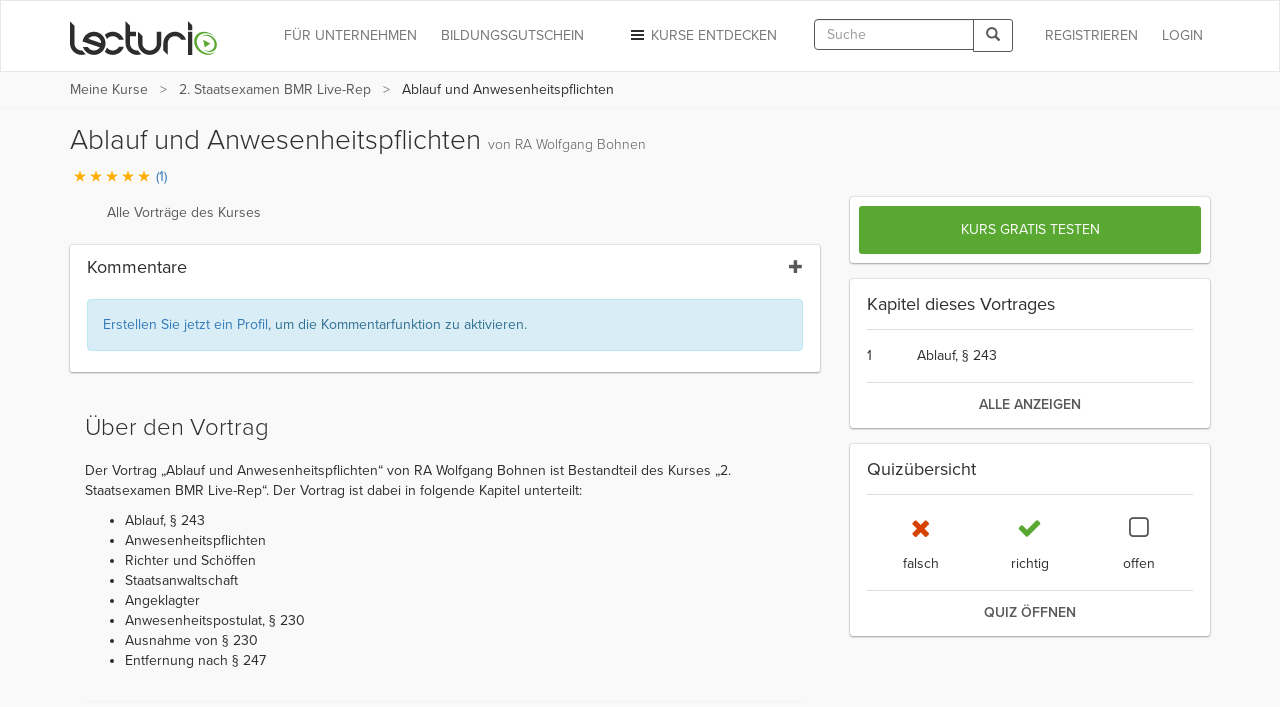

--- FILE ---
content_type: text/html; charset=utf-8
request_url: https://www.lecturio.de/jura/2-staatsexamen/ablauf-anwesenheitspflichten.vortrag
body_size: 31084
content:


















    
    



<!DOCTYPE html>
<html lang="de">
<head>
    <script src="//code.jquery.com/jquery-1.11.3.min.js"></script>
    <!-- head start -->
        <!-- SA cookie-pro-snippet start -->
<!-- OneTrust Cookies Consent Notice start -->
<script type="text/javascript" src="https://cookie-cdn.cookiepro.com/consent/6c7b6c3c-e319-4e8d-b52e-cceb5fd7d298/OtAutoBlock.js"></script>
<script src="https://cookie-cdn.cookiepro.com/scripttemplates/otSDKStub.js" data-document-language="true" type="text/javascript" charset="UTF-8" data-domain-script="6c7b6c3c-e319-4e8d-b52e-cceb5fd7d298"></script>
<script type="text/javascript">
function OptanonWrapper() { }
</script>
<!-- OneTrust Cookies Consent Notice end -->
<!-- SA cookie-pro-snippet end -->

<link rel="stylesheet" href="https://use.typekit.net/rtt6uut.css">
<!--[if lte IE 9]>
<script type="text/javascript" src="/themes/main/javascripts/addAtobFunction.js"></script><![endif]-->
<script type="text/javascript">

/* <![CDATA[ */
var globalVars = {
    isAuth: false,
    loginLink: "/anmelden.html",
    isLecturioInstitutionContext: Boolean(1)
};
  
var ApiUrls = {
    accessibleContent: atob('L2FwaS9kZS9sYXRlc3QvaHRtbDUvb3ZlcnZpZXcvYWNjZXNzaWJsZS5qc29uP3VzZXJfbGVhcm5fcHJvZ3Jlc3M9MQ=='),
    coursesInPA: atob('L2FwaS9kZS9sYXRlc3QvaHRtbDUvcGVyc29uYWwtYXJlYS9jb3Vyc2VzL3RyeS5qc29u'),
    courseRelation: atob('L2FwaS9kZS9sYXRlc3QvaHRtbDUvY291cnNlL19fUkVQTEFDRV9DT1VSU0VfSURfXy9yZWxhdGlvbi5qc29u'),
    courseContent: atob('L2FwaS9kZS9sYXRlc3QvaHRtbDUvY291cnNlL2NvbnRlbnQvX19SRVBMQUNFX0NPVVJTRV9OT1JNQUxJWkVEX1RJVExFX18uanNvbj91c2VyX2xlYXJuX3Byb2dyZXNzPTE='),
    courseLastPosition: atob('L2FwaS9kZS9sYXRlc3QvaHRtbDUvY291cnNlL19fUkVQTEFDRV9DT1VSU0VfSURfXy9sYXN0LXBvc2l0aW9uLmpzb24='),
    courseStartPosition: atob('L2FwaS9kZS9sYXRlc3QvaHRtbDUvY291cnNlL19fUkVQTEFDRV9DT1VSU0VfSURfXy9zdGFydC1wb3NpdGlvbi5qc29u')
};

var ApiUrlParamPlaceholders = {
    courseId : '__REPLACE_COURSE_ID__',
    courseNormalizedTitle: '__REPLACE_COURSE_NORMALIZED_TITLE__'
};

var WebUrls = {
    resumeUrl: atob('L19fU1VCUE9SVEFMX05PUk1BTElaRURfVElUTEVfXy9fX0xFQ1RVUkVfTk9STUFMSVpFRF9USVRMRV9fLnZvcnRyYWc/dXJsX3BhcmFtcz1fX1VSTF9QQVJBTVNfXyMvX19USU1FX18='),
    lectureCourseCombinationResumeUrl: atob('L2p1cmEvX19MRUNUVVJFX0NPVVJTRV9DT01CSU5BVElPTl9fL19fTEVDVFVSRV9OT1JNQUxJWkVEX1RJVExFX18udm9ydHJhZz91cmxfcGFyYW1zPV9fVVJMX1BBUkFNU19fIy9fX1RJTUVfXw=='),
    lectureAutostartUrl: atob('L19fU1VCUE9SVEFMX05PUk1BTElaRURfVElUTEVfXy9fX0xFQ1RVUkVfTk9STUFMSVpFRF9USVRMRV9fLnZvcnRyYWc='),
    certificateUrl: atob('L2RlL3VzZXIvZG93bmxvYWQvY291cnNlLWNlcnRpZmljYXRlL19fUkVQTEFDRV9DT1VSU0VfTk9STUFMSVpFRF9USVRMRV9f'),
    addCourseReview: atob('L2RlL2lucHV0L2FkZC1uZXctY291cnNlLXJldmlldy9fX1BST0RVQ1RfSURfXy9fX1BST0RVQ1RfUkFUSU5HX18='),
    previewCourseReview: atob('L2RlL2lucHV0L2NvdXJzZS1yZXZpZXcvX19QUk9EVUNUX0lEX18='),
    reviewCourseForm: atob('L2RlL3Jldmlldy9jb3Vyc2UtZm9ybS9fX1BST0RVQ1RfSURfXw==')
};

var WebUrlParamPlaceholders = {
    subportalNormalizedTitle: '__SUBPORTAL_NORMALIZED_TITLE__',
    lectureCourseCombination: '__LECTURE_COURSE_COMBINATION__',
    lectureNormalizedTitle: '__LECTURE_NORMALIZED_TITLE__',
    urlParameters: '?url_params=__URL_PARAMS__',
    time: '__TIME__',
    productId: '__PRODUCT_ID__',
    productRating: '__PRODUCT_RATING__'
};

var LectureData = {};

var jsMessages = {};

    var partner_code = '';

  var type_of_visitor = 'new';

  var playerEndLectureAB = false;
/* ]]> */
</script>

    

    <!-- Google Tag Manager -->
<script type="text/javascript">
    var dataLayer = window.dataLayer || [];
    dataLayer.push(...[{"PageType":"LecturePage","ProductID":8163,"Subportal":"jura","Categorie":"2-staatsexamen-live-rep","ProductName":"ablauf-anwesenheitspflichten","TopLevelCourse":"2-staatsexamen"}])
    dataLayer.push(...[]);
    window.addEventListener("user.data.fetched", function(event) {
      var user = event.detail;
      var userData = {
        "UserID": 0,
        "IsCustomer": 0,
      };

      if (user.state != "v") {
        userData = {
          "UserState": user.user.access_level,
          "UserID": user.user.id,
          "IsCustomer": Number((user.user.access_level == 'premium_active' || user.user.access_level == 'premium_expired')),
        };

        if (user.user.countryCode != "") {
          userData.CountryCode = user.user.countryCode;
        }
      }
      dataLayer.push(userData);
    });
</script>

<script>(function(w,d,s,l,i){w[l]=w[l]||[];w[l].push({'gtm.start':
new Date().getTime(),event:'gtm.js'});var f=d.getElementsByTagName(s)[0],
j=d.createElement(s),dl=l!='dataLayer'?'&l='+l:'';j.async=true;j.src=
'//www.googletagmanager.com/gtm.js?id='+i+dl;f.parentNode.insertBefore(j,f);
})(window,document,'script','dataLayer','GTM-KCM2KR');</script>
<!-- End Google Tag Manager -->


        <meta property="og:title" content="Ablauf und Anwesenheitspflichten | Lecturio" />
<meta property="og:description" content="Lernen Sie effektiv &amp; flexibel mit dem Video &quot;Ablauf und Anwesenheitspflichten&quot; aus dem Kurs &quot;Strafprozess - Hauptverhandlung und Urteilsaufbau&quot;. Verfügbar für PC ✓, Tablet ✓ &amp; Smartphone ✓. Mit Offline-Funktion. So erreichen Sie Ihre Ziele noch schneller. Jetzt testen!  " />
<meta property="og:url" content="https://www.lecturio.de/jura/2-staatsexamen/ablauf-anwesenheitspflichten.vortrag" />
<meta property="og:type" content="website" />
<meta property="og:image" content="https://assets-cdn1.lecturio.de/lecture_collection/image_large/271_1650978433.png" />
<meta property="og:site_name" content="Lecturio" />

        
    <!-- head end -->
    <meta http-equiv="Content-Type" content="text/html; charset=utf-8" />

    <meta name="description" content="Lernen Sie effektiv &amp; flexibel mit dem Video &quot;Ablauf und Anwesenheitspflichten&quot; aus dem Kurs &quot;Strafprozess - Hauptverhandlung und Urteilsaufbau&quot;. Verfügbar für PC ✓, Tablet ✓ &amp; Smartphone ✓. Mit Offline-Funktion. So erreichen Sie Ihre Ziele noch schneller. Jetzt testen!  " />
<meta name="robots" content="index, follow" />

    <meta name="verify-v1" content="g/mF6/XIgpfOhTKgaOI6/3x5u8PfXjn5H/O5wio76LU="/>
    <!--[if IE]>
    <meta http-equiv="X-UA-Compatible" content="IE=edge">
    <![endif]-->
    <meta name="viewport" content="width=device-width, initial-scale=1">
    <title>Ablauf und Anwesenheitspflichten | Lecturio</title>

    
<link rel="stylesheet" type="text/css" media="screen" href="https://assets-cdn2.lecturio.de/main/cache/d7af9426509a06c34a56139f503cfa7c.css_gz" />
<!--[if lte IE 8]><link rel="stylesheet" type="text/css" media="screen" href="/themes/main/stylesheets/unsupported_ie.css" /><![endif]-->
<!--[if lte IE 9]><link rel="stylesheet" type="text/css" media="screen" href="/themes/main/stylesheets/jwplayer_ie9fix.css" /><![endif]-->
<script src="https://assets-cdn2.lecturio.de/js/cache/539d81f947be4bdb5ec4f0b7b1942f51.js_gz"></script>
<!--[if lt IE 9]><script src="https://oss.maxcdn.com/html5shiv/3.7.2/html5shiv.min.js"></script><![endif]-->
<!--[if lt IE 9]><script src="https://oss.maxcdn.com/respond/1.4.2/respond.min.js"></script><![endif]-->
<link rel="canonical" href="https://www.lecturio.de/jura/ablauf-anwesenheitspflichten.vortrag" />
<link rel="icon" href="https://assets-cdn2.lecturio.de/main/images/favicon.ico" type="image/x-icon"/>
<link rel="shortcut icon" href="https://assets-cdn2.lecturio.de/main/images/favicon.ico"/>
    <script type="text/javascript">
    /* <![CDATA[ */

    function trackTiming(category, action, time, opt_label) {
                    dataLayer.push({'event': '_trackTiming', 'eventCategory': category, 'eventAction': action , 'eventLabel': opt_label, 'eventValue': time});
                        }

    function trackEvent(category, action, optLabel, optValue) {
                    dataLayer.push({'event': '_trackEvent', 'eventCategory': category, 'eventAction': action, 'eventLabel': optLabel, 'eventValue': optValue});
                    
    }
    /* ]]> */
</script>
<link rel="apple-touch-icon" sizes="120x120" href="/images/mobile/h/apple-touch-icon.png" />
<link rel="apple-touch-icon" sizes="114x114" href="/images/mobile/h/apple-touch-icon.png" />
<link rel="apple-touch-icon" sizes="72x72" href="/images/mobile/m/apple-touch-icon.png" />
<link rel="apple-touch-icon" href="/images/mobile/l/apple-touch-icon.png" />


    <meta name="DC.creator" content="RA Wolfgang Bohnen" /><meta name="DCTERMS.date" content="2013-09-30T09:20:51+0200 scheme=DCTERMS.W3CDTF" /><meta name="DC.publisher" content="Lecturio" />
                <!--[if lt IE 9]>
    <link href="https://assets-cdn2.lecturio.de/main/respond-proxy.html" id="respond-proxy" rel="respond-proxy"/>
    <link href="/js/respond-proxy/respond.proxy.gif" id="respond-redirect" rel="respond-redirect"/>
    <script src="/js/respond-proxy/respond.proxy.js"></script>
    <![endif]-->
</head>
<body>
        <!-- Google Tag Manager (noscript) -->
    <noscript><iframe src="//www.googletagmanager.com/ns.html?id=GTM-KCM2KR"
                      height="0" width="0" style="display:none;visibility:hidden"></iframe></noscript>
    <!-- End Google Tag Manager (noscript) -->
    <div id="fb-root"></div>

    <!-- Modal -->
    <div class="modal fade" id="fbModal" tabindex="-1" role="dialog" aria-labelledby="fbModalLabel">
        <div class="modal-dialog" role="document">
            <div class="modal-content">
                <div class="modal-header">
                    <button type="button" class="close" data-dismiss="modal" aria-label="Close"><span aria-hidden="true">&times;</span></button>
                    <h3 class="modal-title text-left" id="fbModalLabel">Leider ist es nicht möglich sich ohne E-Mail-Adresse bei Lecturio anzumelden.</h3>
                </div>
                <div class="modal-body text-left">
                    Wie in unseren Nutzungsbedingungen festgeschrieben, ist es nicht möglich einen Lecturio Account ohne E-Mail-Adresse zu erstellen, da wir verpflichtend sind mit Ihnen zu kommunizieren zu können – beispielsweise bezüglich Änderungen unserer Nutzungsbedingungen oder für den Versand von Rechnungen.                </div>
                <div class="modal-footer">
                    <button type="button" class="btn btn-default" data-dismiss="modal">Verstanden</button>
                </div>
            </div>
        </div>
    </div>

<script type="text/javascript">
  /**
   *
   */
  function facebookConnect(registrationSource, chainedAddress, additionalUrlParams, reloadParent)
  {
    if (typeof coverPage === "function") {
      coverPage();
    }

    // additional url parameters
    var urlParams = [];

    // handle registration source
    if ((typeof registrationSource == "string") && registrationSource != "")
    {
      urlParams.push("rs=" + registrationSource);
    }

    // handle chained address
    if ((typeof chainedAddress == "string") && (chainedAddress != ""))
    {
      var address = chainedAddress;
      try
      {
        var jPlayer = $("#LecturioPlayer", window.parent.document);

        // handle player possition
        if ((jPlayer.length == 1) && (jPlayer[0].getPlayheadTime() > 0))
        {
          address += "#/" + jPlayer[0].getPlayheadTime();
        }
      }
      catch(e)
      {
      }

      urlParams.push("ca=" + encodeURIComponent(address));
    }

    // handle additional url parameters
    if (typeof additionalUrlParams == "string")
    {
      urlParams.push(additionalUrlParams);
    }

    var requiredScope = 'email';

    function enableFBButton() {
      if (typeof uncoverPage === "function") {
        uncoverPage();
      }
      $(".btn-facebook-com").removeAttr("disabled");
    }

    function validateFBPermissions(grantedScope) {
      function trimValues(arr) {
        return arr.map(function (scope) { return scope.trim(); });
      }

      var required = trimValues(requiredScope.split(','));
      var granted = trimValues(grantedScope.split(','));

      var missing = required.filter(function (scope) {
        return granted.indexOf(scope) < 0;
      });

      return missing.length === 0;
    }

    // handle facebook login
    FB.login(
      function (response)
      {
        if (response.authResponse) {
          if (!validateFBPermissions(response.authResponse.grantedScopes)) {
            enableFBButton();

            $('#fbModal').modal('show');

            return;
          }

            // forward facebook parameters
            for (key in response.authResponse) {
                urlParams.push(key + "=" + response.authResponse[key]);
            }

          var url = "https://www.lecturio.de/de/facebook/connect?" + urlParams.join("&");

          if ((typeof reloadParent == "boolean") && (reloadParent == true)) {
            window.parent.location = url;
          } else {
            window.location = url;
          }
        } else {
          enableFBButton();
        }
      },
        {
          scope: requiredScope,
          return_scopes: true,
          auth_type: 'rerequest'
        }
    );
  }

  window.fbAsyncInit = function () {
    FB.init({
      appId      : 236426506463915,
      channelUrl : '//www.lecturio.de/static/fb/channel.html',
      "cookie"   : true, // enable cookies to allow the server to access the session
      status     : true,
      xfbml      : true,  // parse XFBML,
      version    : "v13.0"
    });
  };

  // Load the SDK Asynchronously
  (function(d){
     var js, id = 'facebook-jssdk', ref = d.getElementsByTagName('script')[0];
     if (d.getElementById(id)) {return;}
     js = d.createElement('script'); js.id = id; js.async = true;
     js.src = "//connect.facebook.com/" + "de_DE" + "/sdk.js";
     ref.parentNode.insertBefore(js, ref);
   }(document));
</script>


    <script type="text/javascript">
        function disableIeMessage() {
            $.ajax({
                url: "/disable/ie/messages",
                type: "POST",
                dataType: "html"
            });
        }
    </script>
    <!--[if lte IE 8]>
    <div class="alert alert-warning alert-dismissible" role="alert">
        <button type="button" class="close" data-dismiss="alert" onclick="disableIeMessage()">
            <span aria-hidden="true">&times;</span><span class="sr-only">Close</span>
        </button>
        Ihr Browser ist veraltet und wird nicht mehr unterstützt. Bitte <a href="http://www.microsoft.com/germany/windows/internet-explorer/">aktualisieren</a> Sie Ihn oder wechseln Sie zu einem modernen Browser.
    </div>
    <![endif]-->



<!-- navbar: begin -->

<nav class="navbar navbar-default">
    <div class="container">
        <div class="row">
            <div class="col-sm-12">
                                    <!-- Brand and toggle get grouped for better mobile display -->
<div class="navbar-header">
    <button type="button" class="navbar-toggle" data-toggle="collapse"
            data-target="#bs-example-navbar-collapse-1">
        <span class="sr-only">Toggle navigation</span>
        <span class="icon-bar"></span>
        <span class="icon-bar"></span>
        <span class="icon-bar"></span>
    </button>
                    <button type="button" class="navbar-toggle navbar-search" data-toggle="collapse"
                data-target=".container-search-sm" aria-label="Toggle search">
            <span class="sr-only">Toggle search</span>
            <span class="glyphicon glyphicon-search"></span>
        </button>
        <div id="header_logo">
        <a title="Online lernen mit Lecturio - einfach, online, überall" href="/"><img alt="Home" width="148" height="52" src="https://assets-cdn2.lecturio.de/main/images/svg/bg-header-logo-green_20171017.svg" /></a>    </div>
</div>
<!-- Collect the nav links, forms, and other content for toggling -->
<div
    class="collapse navbar-collapse "
    id="bs-example-navbar-collapse-1">
                    <ul class="nav navbar-nav navbar-right">
            <li>
                <a href="/anmelden.html?rsk=lecture_course_combination&rskData%5Bplatform%5D=shop&rskData%5Bsp_nt%5D=jura"
                   class="navbar-button login login-link">
                    Login                </a>
            </li>
        </ul>
        <ul class="nav navbar-nav navbar-right">
            <li>
                <a href="/de/auth/regflow?rsk=lecture_course_combination&rskData%5Bplatform%5D=shop&rskData%5Bsp_nt%5D=jura&ca=https%3A%2F%2Fwww.lecturio.de%2Fjura%2F2-staatsexamen%2Fablauf-anwesenheitspflichten.vortrag"
                   class="navbar-button register register-link">
                    REGISTRIEREN                </a>
            </li>
        </ul>
    
            <div class="visible-lg visible-md navbar-right">
            <form id="header_search_global" class="navbar-form hidden-md"
      role="search" action="/suche" method="get">
    <div class="input-group">
        <input id="header_lecturio_search" name="q" type="text" class="form-control" maxlength="500" placeholder="Suche">
        <span class="input-group-btn">
            <button class="btn btn-default" type="submit" aria-label="Search">
                <span class="glyphicon glyphicon-search"></span>
            </button>
        </span>
    </div>
</form>
        </div>
        <div class="visible-md">
            <button type="button" class="navbar-toggle navbar-search small-xs" data-toggle="collapse"
                    data-target=".container-search-sm" aria-label="Toggle search">
                <span class="sr-only">Toggle search</span>
                <span class="glyphicon glyphicon-search"></span>
            </button>
        </div>
    
            <ul class="nav navbar-nav navbar-right">
            <li class="dropdown">
                <a href="#" id="discover-courses-menu" class="dropdown-toggle navbar-button staple-icon"
                   data-toggle="dropdown">
                    <span class="hidden-sm hidden-md">Kurse entdecken</span>
                    <span class="hidden-xs hidden-lg">Entdecken</span>
                </a>
                <div class="dropdown-menu all-courses">
  <div class="container-fluid">
    <div class="row">
      <ul class="dropdown-menu col-xs-12 col-sm-6">
        <li class="highlight"><a href="/special/bestseller">Bestseller</a></li>
        <li class="highlight"><a href="/special/flatrates">Flatrates</a></li>
        <li class="highlight"><a href="/special/zertifizierungskurse">Zertifizierungskurse</a></li>
        <li class="highlight"><a href="/special/neu">NEU</a></li>
      </ul>
      <ul class="dropdown-menu col-xs-12 col-sm-6">
        <li><a href="/jura">Jura</a></li>
        <li><a href="/medizin">Medizin</a></li>
        <li><a href="/wirtschaft">Wirtschafts­wissenschaften</a></li>
        <li><a href="/rechnungswesen">Rechnungs­wesen & Steuern</a></li>
        <li><a href="/software">Software & Programmieren</a></li>
        <li><a href="/karriere">Berufliche Weiterbildung</a></li>
        <li><a href="/persoenlichkeitsentwicklung">Persönlichkeits­entwicklung</a></li>
        <li><a href="/kurse-auf-englisch">Kurse auf Englisch</a></li>
        <li><a href="/freizeit">Freizeit & Gesundheit</a></li>
        <li><a href="/sprachen">Sprachen</a></li>
          <li>
              <a href="/weiterbildung-mit-bildungsgutschein">
                  Online-Weiterbildung mit Bildungsgutschein
              </a>
          </li>
      </ul>
    </div>
    <div class="divider"></div>
    <div class="row">
        <div class="all-courses-bottom col-xs-12 col-sm-6">
            <span>
                <a class="small text-muted" href="/institutionen">Kurse nach Institutionen</a>            </span>
        </div>
        <div class="all-courses-bottom col-xs-12 col-sm-6">
            <span>
                <a class="small text-muted" href="/dozenten">Kurse nach Dozenten</a>            </span>
        </div>
    </div>
  </div>
</div>            </li>
        </ul>
            <ul class="nav navbar-nav navbar-right business-menu-xs">
            <li>
            <a href="/unternehmen" id="business-page-menu"
               class="navbar-button" target="_blank" >
                <span class="hidden-sm hidden-md">Für Unternehmen</span>
                <span class="hidden-xs hidden-lg">Unternehmen</span>
            </a>
        </li>
                    <li>
                <a href="/weiterbildung-mit-bildungsgutschein" id="business-page-menu"
                   class="navbar-button" target="_blank" >
                    <span class="hidden-sm hidden-md">Bildungsgutschein</span>
                    <span class="hidden-xs hidden-lg">Bildungsgutschein</span>
                </a>
            </li>
            </ul></div>
<!-- /.navbar-collapse -->                            </div>
        </div>
    </div>
</nav>
<div class="container-fluid container-search-sm collapse hidden-lg">
    <div class="container">
        <div class="row">
            <div class="col-lg-12">
                                    <form id="header_search_global_sm" class="form-search-sm hidden-lg"
      role="search" action="/suche" method="get">
    <div class="input-group">
        <input id="header_lecturio_search_sm" name="q" type="text" class="form-control" maxlength="500" placeholder="Suche">
        <span class="input-group-btn">
            <button class="btn btn-default" type="submit" aria-label="Search">
                <span class="glyphicon glyphicon-search"></span>
            </button>
        </span>
    </div>
</form>
                            </div>
        </div>
    </div>
</div>

    <script type="text/javascript">
        $(document).ready(function () {
            SearchAutocomplete.addNode("header_lecturio_search");
            SearchAutocomplete.addNode("header_lecturio_search_sm");
            $("#header_lecturio_search, #header_lecturio_search_sm").on("autocompleteselect", function (event, ui) {
                $(this).val(ui.item.value);
                $(this).closest("form").submit();
            });

            setSearchButtonState($('#header_search_global button'), true);
            setSearchButtonState($('#header_lecturio_search_sm button'), true);
            searchInputInitEvents($('#header_lecturio_search'), $('#header_search_global button'));
            searchInputInitEvents($('#header_lecturio_search_sm'), $('#header_search_global_sm button'));
        });
    </script>

<!-- navbar: end -->

<!-- user breadcrumbs start -->
    <div class="breadcrumb-container">
        <div class="container">
    <div class="row">
        <div class="col-sm-12">
            <span class="glyphicon glyphicon-chevron-left"></span>
            <ol class="breadcrumb breadcrumbs-new">
                <li class="breadcrumb_item bc_my-courses hidden-xs">
                    <a href="/de/tmp-personal-area" class="breadcrumb_link" title="Meine Kurse" data-reference="/jura/2-staatsexamen/ablauf-anwesenheitspflichten.vortrag|/de/tmp-personal-area">Meine Kurse</a>
                </li>
                <li class="breadcrumb_item bc_course_combination visible-breadcrumb-item">
                    <a href="/jura/2-staatsexamen.kurs" class="breadcrumb_link" title="2. Staatsexamen BMR Live-Rep" data-reference="/jura/2-staatsexamen/ablauf-anwesenheitspflichten.vortrag|/jura/2-staatsexamen.kurs">2. Staatsexamen BMR Live-Rep</a>
                </li>
                <li class="active breadcrumb_item bc_lecture hidden-xs">
                    Ablauf und Anwesenheitspflichten                </li>
            </ol>
         </div>
    </div>
</div>

<script type="text/javascript">
// <![CDATA[
  // fix breadcrumbs
  $('.breadcrumbs-new li:not(:first-child):not(:last-child) a').addClass('ellipsis');

  // Calculate the available space for the last element
  var parent_width = $('.breadcrumbs-new').width(),
      children_width = 0,
      last_child = $('.breadcrumbs-new li:last-child span')
  ;

  $('.breadcrumbs-new li:not(:last-child)').each(function () {
    children_width += $(this).width();
  });

  last_child.addClass('truncate last').css('max-width', (((parent_width - children_width) - (parseInt(last_child.css('padding-left'), 10) + parseInt(last_child.css('padding-right'), 10))) - 10));
// ]]>
</script>

        <div class="clr"></div>
    </div>
<!-- user breadcrumbs end -->

<!-- user flash messages start -->
<script>
    $(document).ready(function () {
        $("body").on("trial-courses-added", function (event, showRegwallAlert) {
            var alertRegWallContainer = $("div.alert-regwall");
            if (showRegwallAlert) {
                alertRegWallContainer.hide();
                $("div.container.user-flash-messages").removeClass("hidden");
                alertRegWallContainer.delay( 2000 ).slideDown( 300 );
            }

            $(".navbar-button.register")
                .removeAttr("data-toggle")
                .removeAttr("data-dismiss")
                .removeAttr("data-target")
                .html("Meine Kurse")
                .attr("href", "/de/tmp-personal-area")
                .off("click");

            $("body").off("trial-courses-added");
        });

        $.ajax({
            url: ApiUrls.accessibleContent,
            type: "POST",
            dataType: "json",
            success: function(data) {
                if (!$.isEmptyObject(data.courses)) {
                    var showRegwallAlert = false;
                    $.each(data.courses, function (index, course) {
                        var courseProgress = course.learnProgress;
                        if (
                            (courseProgress.value > 0) ||
                            (courseProgress.answeredQuestions > 0)
                        ) {
                            showRegwallAlert = true;

                            return false;
                        }
                    });
                    $("body").trigger("trial-courses-added", [showRegwallAlert]);
                }
            }
        });
    });
</script>
    <div class="container user-flash-messages hidden">
<script>
    $(document).ready(function () {
        var flashMessagesPlaceholder = $("#flash-messages-placeholder");
        var flashMessagesContainer = $("div.container.user-flash-messages");

        if (flashMessagesPlaceholder.length === 1) {
            flashMessagesPlaceholder.replaceWith(flashMessagesContainer);
        } else if ($(".above-the-fold").length === 1) {
            flashMessagesContainer.detach().prependTo(".above-the-fold");
        }

        $('.user-flash-messages .alert:not(.alert-regwall)').on('closed.bs.alert', function (event) {
            $(event.currentTarget).remove();
        });
    });
</script>
        <div class="alert alert-info alert-regwall" role="alert">
            <span style="line-height: 33px;">
                Erstellen Sie jetzt ein Profil, um Ihre Inhalte und Ihren Fortschritt zu behalten und weitere Funktionen freizuschalten.            </span>
            <span class="pull-right">
                <a href="/de/auth/regflow?rsk=lecture_course_combination&rskData%5Bplatform%5D=shop&rskData%5Bsp_nt%5D=jura&ca=https%3A%2F%2Fwww.lecturio.de%2Fjura%2F2-staatsexamen%2Fablauf-anwesenheitspflichten.vortrag" class="btn btn-default register-link">
                    Profil erstellen                </a>
            </span>
            <span class="clearfix"></span>
        </div>
<script>
    var dataLayer = dataLayer || [];

    $(document).ready(function () {
        $('.user-flash-messages .alert-regwall a.register-link').on('click', function () {
            dataLayer.push({
                "event": "trigger",
                "eventCategory": "FTTB",
                "eventAction": "user_clicked_cta_in_regalert",
                "eventLabel": "https://www.lecturio.de/jura/2-staatsexamen/ablauf-anwesenheitspflichten.vortrag",
                "eventValue": "1"
            });
        });
    });
</script>
    </div>

<!-- user flash messages end -->

<!-- content: begin -->
    

    <script>
    ApiUrls.apiCallQuestionsUrl = "/api/de/v6/html5/questions/ablauf-anwesenheitspflichten.json";

    ApiUrls.apiCallSaveAnswers = "/api/de/latest/html5/questions/save-answers.json";

</script>


    <script>
        var LectureData = LectureData || {};
        LectureData.id = 8163;
    </script>

            
        

    
        <script type="application/ld+json">
        {
  "@context": "http://schema.org",
  "@type": "VideoObject",
  "name": "Ablauf und Anwesenheitspflichten",
  "description": "Der Vortrag „Ablauf und Anwesenheitspflichten“ von RA Wolfgang Bohnen ist Bestandteil des Kurses „2. Staatsexamen BMR Live-Rep“. Der Vortrag ist dabei in folgende Kapitel unterteilt: Ablauf, &sect; 243AnwesenheitspflichtenRichter und Sch&ouml;ffenStaatsanwaltschaftAngeklagterAnwesenheitspostulat, &sect; 230Ausnahme von &sect; 230Entfernung nach &sect; 247",
  "thumbnailUrl": [
    "https://dvk7gns5cyw80.cloudfront.net/lecture/video-image/8163/29a3ae2144761c225947034c6bc212bd.png"
   ],
  "uploadDate": "2013-09-30",
  "duration": "PT57M45S",
  "contentUrl": "https://www.lecturio.de/video/googlebot/ablauf-anwesenheitspflichten.mp4"
  }
    </script>

        <div class="container lecture-wrapper">
        <div class="row">
            <div class="lecture_page">
                <div class="col-lg-12">
                    <h1 class="page-heading">
                        Ablauf und Anwesenheitspflichten
                        <span class="text-muted e-author"> von RA Wolfgang Bohnen</span>
                    </h1>
                    <p>
                        <button data-toggle="modal" data-target="#review_modal"
                           class="button-link rating_container">
                                                            
<span class="icon-rating icon-rating-star text-orange"></span><span class="icon-rating icon-rating-star text-orange"></span><span class="icon-rating icon-rating-star text-orange"></span><span class="icon-rating icon-rating-star text-orange"></span><span class="icon-rating icon-rating-star text-orange"></span>
  <span>(1)</span>

                                                    </button>
                    </p>
                </div>
                <div class="col-xs-12 col-md-7 col-lg-8 lecture-container">
                                                
                    <div class="lecture-player-wrapper">
                                                                                    <div id="lecture-player" class="lecture_player_new">
                                    
<div class="container-relative">
    <div class="player-menu-tabs">
        <a rel="nofollow" href="javascript:void(0);" id="lecture-list-button" data-list-container="lecture-list" class="col-xs-12"><span class="icon lecture-list"></span><span class="title hidden-xs">Alle Vorträge des Kurses</span></a>
        <a rel="nofollow" href="javascript:void(0);" id="chapter-list-button" data-list-container="chapter-list" class="hidden"><span class="icon chapter-list"></span><span class="title hidden-xs">Kapitelübersicht</span></a>
        <a rel="nofollow" href="javascript:void(0);" id="quiz-list-button" data-list-container="quiz-list" class="hidden"><span class="icon quiz-list"></span><span class="title hidden-xs">Quizübersicht</span></a>
    </div>
</div>

<script type="text/javascript">
    Handlebars.registerHelper('list', function(context, options) {
        var ret = '';

        for (var i = 0, j = context.length; i < j; i++) {
            ret = ret + '<li>' + options.fn(context[i]) + '</li>';
        }

        return ret;
    });

    new ListController('.player-menu-tabs a');

    $(document).ready(function () {
        $('#chapter-list-button').click(function () {
            trackEvent('JWPlayer', 'onclick', 'chapter_list');
            eventLogger.log('Chapter list clicked');
        });

        $('#lecture-list-button').click(function () {
            trackEvent('JWPlayer', 'onclick', 'lecture_list');
            eventLogger.log('Lecture list clicked');
        });

        $('#quiz-list-button').click(function () {
            trackEvent('JWPlayer', 'onclick', 'quiz_overview');
            eventLogger.log('Quiz overview clicked');
        });
    });
</script>

<div class="container-relative web-player">
    



<script type="text/javascript">
var lecturioJwplayer;
var playerEnded = true;
var playerAPISetupError = false;
var questionnaireJSON = {"urls":{"explanationCount":"https:\/\/www.lecturio.de\/questionnaire\/explanation\/count\/__QID__","changeQuestionnaireStatusLink":"https:\/\/www.lecturio.de\/change\/questionnaire\/credential\/"},"questions":{"id_12374":{"id":12374,"time":1654,"question":"Liegt ein absoluter Revisionsgrund vor, wenn ein Richter w\u00e4hrend eines wesentlichen Teils der Hauptverhandlung abwesend ist?","answers":{"id_45665":{"id":45665,"answer":"<span class=\"answers-indent-box\">Ja, \u00a7 338 Nr. 5 StPO.<\/span>","explanation":"","is_correct":false},"id_45666":{"id":45666,"answer":"<span class=\"answers-indent-box\">Nein es liegt nur ein relativer Revisionsgrund nach \u00a7 337 StPO vor.<\/span>","explanation":"","is_correct":false},"id_107229":{"id":107229,"answer":"<span class=\"answers-indent-box\">Ja, \u00a7 338 Nr. 3 StPO.<\/span>","explanation":"","is_correct":false},"id_45664":{"id":45664,"answer":"<span class=\"answers-indent-box\">Ja, \u00a7 338 Nr. 1 StPO.<\/span>","explanation":"","is_correct":true}},"lectureNT":"ablauf-anwesenheitspflichten","correctCount":1},"id_12375":{"id":12375,"time":1654,"question":"Ist ein Wechsel der Richter w\u00e4hrend einer mehrt\u00e4gigen Hauptverhandlung zul\u00e4ssig, wenn ein Richter wegen Krankheit ausf\u00e4llt?","answers":{"id_45668":{"id":45668,"answer":"<span class=\"answers-indent-box\">Ja, ein Wechsel ist immer m\u00f6glich.<\/span>","explanation":"","is_correct":false},"id_107230":{"id":107230,"answer":"<span class=\"answers-indent-box\">Ja, aber nur wenn alle Beteiligten einverstanden sind.<\/span>","explanation":"","is_correct":false},"id_45669":{"id":45669,"answer":"<span class=\"answers-indent-box\">Nein, ein Wechsel ist wegen \u00a7 226 I StPO nie m\u00f6glich.<\/span>","explanation":"","is_correct":false},"id_45667":{"id":45667,"answer":"<span class=\"answers-indent-box\">Ja, aber nur wenn ein Ersatzrichter w\u00e4hrend der HV anwesend war.<\/span>","explanation":"","is_correct":true}},"lectureNT":"ablauf-anwesenheitspflichten","correctCount":1},"id_12376":{"id":12376,"time":1654,"question":"Ist ein Wechsel der Staatsanw\u00e4lte w\u00e4hrend einer mehrt\u00e4gigen Hauptverhandlung zul\u00e4ssig?","answers":{"id_45672":{"id":45672,"answer":"<span class=\"answers-indent-box\">Das ist nur m\u00f6glich, wenn ein sog. Hilfsstaatsanwalt zus\u00e4tzlich an der HV teilgenommen hat.<\/span>","explanation":"","is_correct":false},"id_45671":{"id":45671,"answer":"<span class=\"answers-indent-box\">Nein, der Staatsanwalt hat gem\u00e4\u00df \u00a7 226 I StPO ununterbrochen an der Hauptverhandlung teilzunehmen..<\/span>","explanation":"","is_correct":false},"id_107231":{"id":107231,"answer":"<span class=\"answers-indent-box\">Ja, aber nur wenn alle Beteiligten einverstanden sind.<\/span>","explanation":"","is_correct":false},"id_45670":{"id":45670,"answer":"<span class=\"answers-indent-box\">Ja, Verfahrensbeteiligter ist die Staatsanwaltschaft.<\/span>","explanation":"","is_correct":true}},"lectureNT":"ablauf-anwesenheitspflichten","correctCount":1},"id_26858":{"id":26858,"time":1654,"question":"Wie unterscheidet sich ein absoluter Revisionsgrund von einem relativen Revisionsgrund?","answers":{"id_105075":{"id":105075,"answer":"<span class=\"answers-indent-box\">Bei einem absoluten Revisionsgrund wird unwiderleglich vermutet, dass das Urteil auf der verletzen Norm beruht, beim relativen nicht.<\/span>","explanation":"","is_correct":true},"id_105077":{"id":105077,"answer":"<span class=\"answers-indent-box\">Bei einem absoluten Revisionsgr\u00fcnden liegt lediglich ein st\u00e4rkerer Grundrechtseingriff vor, der sich aber nicht auswirkt.<\/span>","explanation":"","is_correct":false},"id_105076":{"id":105076,"answer":"<span class=\"answers-indent-box\">Bei einem absoluten Revisionsgrund braucht es keine Verletzung einer Nom, bei relativen Revisionsgr\u00fcnden schon.<\/span>","explanation":"","is_correct":false},"id_105078":{"id":105078,"answer":"<span class=\"answers-indent-box\">Bei einem absoluten Revisionsgrund erfolgt eine Revision von Amts wegen.<\/span>","explanation":"","is_correct":false}},"lectureNT":"ablauf-anwesenheitspflichten","correctCount":1},"id_26859":{"id":26859,"time":1654,"question":"Worin liegt kein absoluter Revisionsgrund?","answers":{"id_105082":{"id":105082,"answer":"<span class=\"answers-indent-box\">\u00a7 338 Nr. 6 StPO.<\/span>","explanation":"","is_correct":false},"id_105079":{"id":105079,"answer":"<span class=\"answers-indent-box\">\u00a7 338 Nr. 8 StPO.<\/span>","explanation":"","is_correct":true},"id_105080":{"id":105080,"answer":"<span class=\"answers-indent-box\">\u00a7 338 Nr. 2 StPO.<\/span>","explanation":"","is_correct":false},"id_105081":{"id":105081,"answer":"<span class=\"answers-indent-box\">\u00a7 338 Nr. 5 StPO.<\/span>","explanation":"","is_correct":false}},"lectureNT":"ablauf-anwesenheitspflichten","correctCount":1},"id_26861":{"id":26861,"time":1654,"question":"Kann der Mangel geheilt werden, wenn ein Richter oder ein Sch\u00f6ffe einen wesentlichen Teil der HV verpasst.","answers":{"id_105089":{"id":105089,"answer":"<span class=\"answers-indent-box\">Nein.<\/span>","explanation":"","is_correct":false},"id_105088":{"id":105088,"answer":"<span class=\"answers-indent-box\">Ja, durch Wiederholung diesen Teiles.<\/span>","explanation":"","is_correct":true},"id_105090":{"id":105090,"answer":"<span class=\"answers-indent-box\">Ja, die Verhandlung muss dann aber nochmal von vorne beginnen.<\/span>","explanation":"","is_correct":false},"id_107232":{"id":107232,"answer":"<span class=\"answers-indent-box\">Ja, wenn der Angeklagte einverstanden ist.<\/span>","explanation":"","is_correct":false}},"lectureNT":"ablauf-anwesenheitspflichten","correctCount":1},"id_12377":{"id":12377,"time":3463,"question":"Kann ein Staatsanwalt der in der Hauptverhandlung zun\u00e4chst die Anklage vertreten hat und dann als Zeuge ausgesagt hat, danach wieder in vollem Umfang die Staatsanwaltschaft vertreten?","answers":{"id_45674":{"id":45674,"answer":"<span class=\"answers-indent-box\">Nein, es gilt auch  f\u00fcr die Staatsanwaltschaft das Rollenkumulierungsverbot.<\/span>","explanation":"","is_correct":false},"id_107233":{"id":107233,"answer":"<span class=\"answers-indent-box\">Das entscheidet der vorsitzende Richter.<\/span>","explanation":"","is_correct":false},"id_45673":{"id":45673,"answer":"<span class=\"answers-indent-box\">Nur begrenzt. Er darf keine Beweisw\u00fcrdigung vornehmen, die sich auf seine eigene Aussage st\u00fctzt, was vor allem im Pl\u00e4doyer eine Rolle spielen kann.<\/span>","explanation":"","is_correct":true},"id_45675":{"id":45675,"answer":"<span class=\"answers-indent-box\">Ja, da er ein unabh\u00e4ngiges Organ der Rechtspflege ist.<\/span>","explanation":"","is_correct":false}},"lectureNT":"ablauf-anwesenheitspflichten","correctCount":1},"id_12378":{"id":12378,"time":3463,"question":"Stellt ein Versto\u00df gegen \u00a7 247 S. 4 StPO einen absoluten Revisionsgrund dar?","answers":{"id_45678":{"id":45678,"answer":"<span class=\"answers-indent-box\">Nein, es liegt nur relativer Revisionsgrund vor. Es ist aber ein Widerspruch des Verteidigers erforderlich.<\/span>","explanation":"","is_correct":false},"id_45676":{"id":45676,"answer":"<span class=\"answers-indent-box\">Nein, es ist nur ein relativer Revisionsgrund.<\/span>","explanation":"","is_correct":true},"id_107234":{"id":107234,"answer":"<span class=\"answers-indent-box\">Ja, \u00a7 338 Nr. 8 StPO.<\/span>","explanation":"","is_correct":false},"id_45677":{"id":45677,"answer":"<span class=\"answers-indent-box\">Ja, die fehlende Belehrung ist mit der Abwesenheit des Angeklagten vergleichbar und der Versto\u00df gegen \u00a7 230 StPO ist ein absoluter Revisionsgrund nach \u00a7 338 StPO.<\/span>","explanation":"","is_correct":false}},"lectureNT":"ablauf-anwesenheitspflichten","correctCount":1},"id_26865":{"id":26865,"time":3463,"question":"Warum muss gem\u00e4\u00df \u00a7 230 StPO der Angeklagte grunds\u00e4tzlich an der HV teilnehmen?","answers":{"id_105105":{"id":105105,"answer":"<span class=\"answers-indent-box\">Die Norm dient lediglich dem rechtlichen Geh\u00f6r des Angeklagten.<\/span>","explanation":"","is_correct":false},"id_105104":{"id":105104,"answer":"<span class=\"answers-indent-box\">Die Norm dient lediglich der Wahrheitsfindung.<\/span>","explanation":"","is_correct":false},"id_105103":{"id":105103,"answer":"<span class=\"answers-indent-box\">Die Norm dient als Zwitternorm der Sachaufkl\u00e4rung und dem rechtlichen Geh\u00f6r des Angeklagten.<\/span>","explanation":"","is_correct":true},"id_107235":{"id":107235,"answer":"<span class=\"answers-indent-box\">Das ist bereits Teil der Bestrafung.<\/span>","explanation":"","is_correct":false}},"lectureNT":"ablauf-anwesenheitspflichten","correctCount":1},"id_26866":{"id":26866,"time":3463,"question":"Was sind Voraussetzungen , dass ein &quot;entfernen&quot; im Sinne von \u00a7 231 StPO angenommen werden kann?","answers":{"id_105109":{"id":105109,"answer":"<span class=\"answers-indent-box\">Keine Entschuldigungsgr\u00fcnde.<\/span>","explanation":"","is_correct":true},"id_105107":{"id":105107,"answer":"<span class=\"answers-indent-box\">Kenntnis der Anwesenheitspflicht.<\/span>","explanation":"","is_correct":true},"id_105108":{"id":105108,"answer":"<span class=\"answers-indent-box\">Keine Rechtfertigungsgr\u00fcnde.<\/span>","explanation":"","is_correct":true},"id_105110":{"id":105110,"answer":"<span class=\"answers-indent-box\">Keine Vertretung durch einen Verteidiger.<\/span>","explanation":"","is_correct":false},"id_105106":{"id":105106,"answer":"<span class=\"answers-indent-box\">Eigenm\u00e4chtiges Verlassen der HV.<\/span>","explanation":"","is_correct":true}},"lectureNT":"ablauf-anwesenheitspflichten","correctCount":4}},"questions_count":10,"switches":{"questionnaire":true},"last_answered_question_id":0,"answered_questions_ids":[]};

//Quick fix!
var previewOverlayPlayerFallback = function () {};

var player_starts = false;
var eventLogger = new Logger();

$(document).ready(function () {
    eventLogger.log('Document loaded');
    trackEvent('JWPlayer Page Loads', 'onPageLoad', 'ShouldLoad');

    var config = {
        version: "6_11",
        lectureDataLink: "https://www.lecturio.de/api/de/v7/html5/course/2-staatsexamen/lecture/ablauf-anwesenheitspflichten.json",
        lectureLink: atob("aHR0cHM6Ly93d3cubGVjdHVyaW8uZGUvanVyYS9fbGVjdHVyZU5UXy52b3J0cmFnP2NvdXJzZV9jb21iaW5hdGlvbl9ub3JtX3RpdGxlPTItc3RhYXRzZXhhbWVu"),
        hasQuestionnaire: true,
        questions: questionnaireJSON,
        aboutLink: "https://www.lecturio.de/",
        aboutText: "Lecturio",
        progressUrl: "/api/de/v2/player/progress?lecture_id=L_8163&second=",
        tracks: [{
            file: "https://www.lecturio.de/api/de/v3/chapters/ablauf-anwesenheitspflichten.vtt",
            kind: "chapters"
        }],
        languageData: {"secondsBackButtonTooltip":"30s zur\u00fcck","playbackSpeedButtonTooltip":"Abspielgeschwindigkeit","prevLectureButtonTooltip":"Vorheriger Vortrag","nextLectureButtonTooltip":"N\u00e4chster Vortrag","prevChapterButtonTooltip":"Vorheriges Kapitel","nextChapterButtonTooltip":"N\u00e4chstes Kapitel"},
        previewCallback: ((typeof previewOverlayPlayer !== 'undefined') ? previewOverlayPlayer : previewOverlayPlayerFallback),
        logoDisabled: "",
        isPlayerBenchmark: "",
        apiFailFunction: jwplayerConfigurationError,
        fluidMode: false,
        addLectureButtons: true,
        subtitleUrls: [],
        skinVersion: 1,
        // Accessibility configuration
        accessibility: {
            videoLabel: "Lecture video player",
            nextLectureLabel: "Go to next lecture",
            prevLectureLabel: "Go to previous lecture",
            nextChapterLabel: "Go to next chapter",
            prevChapterLabel: "Go to previous chapter",
            rewindLabel: "Rewind 30 seconds",
            speedLabel: "Change playback speed"
        }
    };

    lecturioJwplayer = createLecturioJwplayer(config, postPlayerInitCallback);
});

function postPlayerInitCallback() {
    lecturioJwplayer.setTrackTiming(trackTiming);
    addTrackEvents();

        jwplayerHTMLDecodeError = false;
    jwplayerHTMLNetowrkError = false;
    jwplayerHTMLNotSuppertedError = false;
    jwplayerHTMLUserAbortedError = false;

    var player = jwplayer();
    player.onSetupError(function (event) {
        if(playerAPISetupError) return;
        if(event.message === "No suitable players found and fallback disabled" ||
            event.message === "Error loading player: Flash version must be 10.0 or greater") {
            showPlayerMessage('Wir möchten Ihnen an dieser Stelle gerne den gewünschten Vortrag zeigen.<br /><br /><p>Helfen Sie uns dabei, indem Sie einen aktuellen <a href="https://www.google.com/chrome/browser/">Browser wie Chrome nutzen</a> oder das <a href="http://get.adobe.com/de/flashplayer/">Flash-Plugin installieren</a>. Damit steht einem zufriedenstellenden Lernerlebnis nichts mehr im Weg.</p>');
        }

        eventLogger.log('Setup error: ' + event.message);
    });

    $(document).on('player-chapter-change', function (event, chapter) {
        lecturioJwplayer.playChapter(chapter);
    });

    lecturioJwplayer.getJwPlayer().onReady(function () {
        setTimeout(function () { send_player_resize_event(); }, 100);
    });
}

function setJwplayerQualityCookie() {
    var label = getCookie("jwplayer.qualityLabel");
    if (!label) {
        var quality = jwplayer().getCurrentQuality();
        label = (quality >= 0) ? jwplayer().getQualityLevels()[quality].label : "";
    }

    //expire after 1 year
    setCookie("jwplayer.qualityLabel", label, 365, '/');
}

function getCookie(cname) {
    var name = cname + "=";
    var ca = document.cookie.split(';');
    for (var i = 0; i < ca.length; i++) {
        var c = ca[i];
        while (c.charAt(0) == ' ') c = c.substring(1);
        if (c.indexOf(name) == 0) return c.substring(name.length, c.length);
    }
    return "";
}

function setCookie(cname, cvalue, exdays, path) {
    var d = new Date();
    d.setTime(d.getTime() + (exdays * 24 * 60 * 60 * 1000));
    var expires = "expires=" + d.toUTCString();
    document.cookie = cname + "=" + cvalue + "; " + expires + "; path=" + path;
}

function jwplayerConfigurationError() {
    playerAPISetupError = true;
    showPlayerMessage('Es scheint ein technisches Problem vorzuliegen. Wir arbeiten schon an der Lösung. Versuchen Sie es bitte später noch einmal.');
    eventLogger.log('*Fatal Player Error*');
    trackEvent('JWPlayer Page Loads', 'onPageLoad', 'JWPlayer not shown');
    var trackData = {
        'errorCode' : "200",
        'error' :  "*Fatal Player Error*",
        'userAgent' : navigator.userAgent,
        'clientSideLogs': eventLogger.logs
    };
    trackPlayerError(trackData);
}

function showPlayerMessage (message) {
    var messageBox = $('<div class="alert alert-warning" role="alert"></div>');
    $(".player-menu-tabs").addClass("hide");
    messageBox.insertBefore("#lecture-player");
    messageBox.html(message);
}


function addTrackEvents () {
    var player = lecturioJwplayer.getJwPlayer();

    player.onError(function (event) {
//        trackEvent('JWPlayer', 'ErrorOccur', event.message);

        if (jwplayerHTMLDecodeError || jwplayerHTMLNotSuppertedError || jwplayerHTMLUserAbortedError) {
            lecturioJwplayer.removePlayer();
            //the first message is used when in html mode
            //the second one is when CDN is not available in RTMP mode
            if( event.message === "Error loading media: File could not be played" ||
                event.message === "Error loading stream: Could not connect to server") {
                showPlayerMessage('Wir möchten Ihnen an dieser Stelle gerne den gewünschten Vortrag zeigen.<br /><br /><p>Helfen Sie uns dabei, indem Sie einen aktuellen <a href="https://www.google.com/chrome/browser/">Browser wie Chrome nutzen</a> oder das <a href="http://get.adobe.com/de/flashplayer/">Flash-Plugin installieren</a>. Damit steht einem zufriedenstellenden Lernerlebnis nichts mehr im Weg.</p>');

                if( jwplayerHTMLUserAbortedError ) {
                    trackEvent('JWPlayer', 'ErrorOccur', 'UserAbortedFallback shown');
                }
                if( jwplayerHTMLDecodeError ) {
                    trackEvent('JWPlayer', 'ErrorOccur', 'DecodeFallback shown');
                }
                if( jwplayerHTMLNotSuppertedError ) {
                    trackEvent('JWPlayer', 'ErrorOccur', 'NotSupportedFallback shown');
                }
            }
        } else if (jwplayer().getRenderingMode() == "html5") {
            //send mail to track info for problem lecture
            var videoTag = document.getElementsByTagName("video")[0];
            var errorCode = videoTag.error.code;
            var error;
            var detectFlash = [ "Shockwave", "Flash" ];
            var videoSrc = videoTag.src;
            var videoFile = videoSrc.substring(videoSrc.lastIndexOf("/") + 1, videoSrc.indexOf("?")) || "";
            switch ( errorCode ) {
                case 1: error = "MEDIA_ERR_ABORTED"; break;
                case 2: error = "MEDIA_ERR_NETWORK "; break;
                case 3: error = "MEDIA_ERR_DECODE "; break;
                case 4: error = "MEDIA_ERR_SRC_NOT_SUPPORTED "; break;
            }

            eventLogger.log('Player position: ' + player.getPosition() + ', lecture duration: ' + player.getDuration() + ', buffer size: ' + player.getBuffer() + '%');

            var trackData = { 'errorCode' : errorCode,
                'error' :  error,
                'userAgent' : navigator.userAgent,
                'hasFlashPlugin' : ( detectPlugin( detectFlash ) || detectObject( detectFlash )),
                'jwPlayerRenderMode' : "html5",
                'currentFile' : videoFile,
                'playheadPosition' : jwplayer().getPosition(),
                'readyState' : videoTag.readyState,
                'networkState' : videoTag.networkState,
                'clientSideLogs': eventLogger.logs
            };

            trackEvent('JWPlayer', 'ErrorOccur', error);
            trackPlayerError(trackData);

            if (errorCode == 2) {
                jwplayerHTMLNetowrkError = true;
                jwplayerSpinner = new Spinner({lines: 13, length: 20, width: 10, radius: 30, trail: 60, color: '#FFF', className: 'networkErrorSpinner', zIndex: 2e8}).spin(document.getElementById("lecture-player"));
                //add solidColor background
                var parentElement = $('#lecture-player');
                $('<div class="jwplayerSpinnerBG"/>').appendTo(parentElement).width(parentElement.width()).height(parentElement.height());

                lecturioJwplayer.setSpinner(jwplayerSpinner);
                //reset resources if there is network problem
                lecturioJwplayer.resetSources(failFunction);
            } else {
                //remove bg and spinner
                var jwplayerSpinnerBG = $(".jwplayerSpinnerBG");
                if( jwplayerSpinnerBG.length > 0 ) {
                    jwplayerSpinnerBG.animate({opacity: 0}, 500, function () {$(this).remove()});
                    jwplayerSpinner.stop();
                }
                switch ( errorCode ) {
                    case 1: jwplayerHTMLUserAbortedError = true; break;
                    case 3: jwplayerHTMLDecodeError = true; break;
                    case 4: jwplayerHTMLNotSuppertedError = true; break;
                }

                //remove jwplayer and return original html elements before jwplayer.setup() is call
                lecturioJwplayer.removePlayer();
                lecturioJwplayer.setUseFlashMode(true);
                lecturioJwplayer.setAutoStart(true);
                lecturioJwplayer.initPlayer();
                addTrackEvents();
            }
        } else {
            trackEvent('JWPlayer', 'ErrorOccur', "Sreaming Error");

            eventLogger.log('Player position: ' + player.getPosition() + ', lecture duration: ' + player.getDuration() + ', buffer size: ' + player.getBuffer() + '%');
            var metaData = lecturioJwplayer.getMetaData();
            var file;
            var qualityLabel;
            if (metaData.qualityLevel != null) {
                qualityLabel = jwplayer().getQualityLevels()[metaData.qualityLevel].label;
                file = jwplayer().getQualityLevels()[metaData.qualityLevel].id != null ? jwplayer().getQualityLevels()[metaData.qualityLevel].label : "auto selected";
            }
            var trackData = {
                'userAgent' : navigator.userAgent,
                'jwPlayerRenderMode' : "flash",
                'playheadPosition' : jwplayer().getPosition(),
                'clientSideLogs': eventLogger.logs,
                'error' : event.message,
                'metaData' : metaData,
                'currentFile' : file,
                'qualityLabel' : qualityLabel,
                'errorCode' : 100
            };

            trackPlayerError(trackData);
        }
    });

    function failFunction () {
        var jwplayerSpinnerBG = $(".jwplayerSpinnerBG");
        if( jwplayerSpinnerBG.length > 0 ) {
            jwplayerSpinnerBG.animate({opacity: 0}, 500, function () {$(this).remove()});
            jwplayerSpinner.stop();
        }
        lecturioJwplayer.removePlayer();
        showPlayerMessage('Es scheint, dass ihre Internetverbindung unterbrochen wurde. Bitte laden Sie die Seite neu.');
        eventLogger.log('Internet connection lost');
        trackEvent('JWPlayer', 'ErrorOccur', 'NetworkFallback shown');
    }

    player.onReady(function () {
        eventLogger.log('Player ready');

        
        userMetricAsync('fmp');
        ttiPlayerReady = true;
        if(typeof ttiLectureListReady !== 'undefined' && ttiLectureListReady && ttiPlayerReady) {
          ttiPlayerReady  = false;
          userMetricAsync('tti');
        }
    });

    player.onPlay(function (event) {
        if ($('.questionnaire').is(':visible')) {
            player.pause(true);
        }

        if (!player_starts) {
            player_starts = true;
            trackEvent('JWPlayer', 'onclick', 'player_starts');
        }
        eventLogger.log('Player state change: ' + event.newstate);

        if (jwplayerHTMLUserAbortedError) {
            jwplayerHTMLUserAbortedError = false;
            trackEvent('JWPlayer', 'UserAbortedFix', 'FixSuccess');
        }

        if (jwplayerHTMLNetowrkError) {
            jwplayerHTMLNetowrkError = false;
            trackEvent('JWPlayer', 'NetworkFix', 'FixSuccess');
        }
        if (jwplayerHTMLDecodeError) {
            jwplayerHTMLDecodeError = false;
            trackEvent('JWPlayer', 'DecodeFix', 'FixSuccess');
        }
        if (jwplayerHTMLNotSuppertedError) {
            jwplayerHTMLNotSuppertedError = false;
            trackEvent('JWPlayer', 'NotSupportedFix', 'FixSuccess');
        }

        //fix problem in IE when switch quality and video start play
        //on second quality switch it will show message to switch browser or install FLash PLayer
        //regardless of start playing the video after fire the error of not supported video
        if (jwplayerHTMLDecodeError) {
            jwplayerHTMLDecodeError = false;
        }
    });

    player.onPause(function (event) {
        eventLogger.log('Player state change: ' + event.newstate);
    });

    player.onBuffer(function (event) {
        eventLogger.log('Player state change: ' + event.newstate);
    });

    player.onIdle(function (event) {
        eventLogger.log('Player state change: ' + event.newstate);
    });

    player.onFullscreen(function (event) {
        eventLogger.log('Player fullscreen: ' + event.fullscreen);
    });
    player.onSeek(function (event) {
        //@FIXME: You get 'seek' event when you change the quality!
        trackEvent('JWPlayer', 'onclick', 'timeline');
        eventLogger.log('Player seek from: ' + event.position + ' to: ' + event.offset);
    });
    player.onQualityChange(function (event) {
        setJwplayerQualityCookie();
        trackEvent('JWPlayer', 'onclick', 'quality_switch');
        eventLogger.log('Quality change: ' + event.levels[event.currentQuality].label);
    });

    player.onComplete(function () {
        eventLogger.log('Playback complete');
    });

    lecturioJwplayer.onPlaybackSpeedChange = function () {
        trackEvent('JWPlayer', 'onclick', 'player_speed');
        eventLogger.log('Playback speed change: ' + this.currentFrameRate);
    };
    lecturioJwplayer.onChapterChange = function (direction) {
        trackEvent('JWPlayer', 'onclick', ((1 === direction) ? 'next_chapter' : 'prev_chapter'));
        eventLogger.log('Chapter change: ' + ((1 === direction) ? 'next' : 'prev'));
    };
    lecturioJwplayer.onLectureChange = function (direction) {
        trackEvent('JWPlayer', 'onclick', ((1 === direction) ? 'next_lecture' : 'prev_lecture'));
        eventLogger.log('Lecture change: ' + ((1 === direction) ? 'next' : 'prev'));
    };
    lecturioJwplayer.onJumpBackwards = function () {
        trackEvent('JWPlayer', 'onclick', 'timeskip_rwd');
        eventLogger.log('30 seconds rewind');
    };
}

// Modern Browsers
function detectPlugin( substrs ) {
    if (navigator.plugins) {
        for (var i = 0, l = navigator.plugins.length; i < l; i++) {
            var plugin = navigator.plugins[i],
                haystack = plugin.name + plugin.description,
                found = 0;
            for (var j = 0; j < substrs.length; j++) {
                if ( haystack.indexOf(substrs[j]) != -1 )	found++;
            }
            if ( found == substrs.length ) return true;
        }
    }
    return false;
}

// IE
function detectObject(progIds) {
    for (var i = 0; i < progIds.length; i++) {
        try {
            var obj = new ActiveXObject(progIds[i]);

            if ( obj ) return true;

        } catch (e) {
            // Ignore
        }
    }
    return false;
}

function send_player_resize_event() {
    var player_height = $('#lecturio_player').height();

    if ((player_height > 0) && (lecturioJwplayer.getJwPlayer().getFullscreen() === false)) {
        $(document).trigger('player-resize', player_height); //Only the height so far
    }
}

$(window).resize(function() {
    send_player_resize_event();
});

var url = "/player-error-tracking/ablauf-anwesenheitspflichten";
function trackPlayerError(trackData) {
    var trackDataSerialized = JSON.stringify(trackData);
    $.post(url, {
      "payload": trackDataSerialized,
    });
}
</script>

<div id="lecturio_player"></div>

    <div class="player-overlay-content off_list col-xs-12 scroll" id="lecture-list">
    <ul class="list-data">
        <script id="lecture-list-template" type="text/x-handlebars-template">
            {{#list lectures}}
            <a href="{{url}}" id="lecture-{{normalizedTitle}}">{{title}}</a>
            {{/list}}
        </script>
    </ul>
</div>

<script type="text/javascript">
    var lecture_list = $('#lecture-list');
    lecture_list.on('render', function () {
        if (!lecture_list.data('rendered')) {
            lecture_list.data('rendered', true);

            var spinner = new Spinner({lines: 13, length: 20, width: 10, radius: 30, trail: 60, color: '#FFF'}).spin();

            $.ajax({
                url: '/api/de/v3/html5/course/content/2-staatsexamen.json',
                beforeSend: function () {
                    lecture_list.append(spinner.el);
                },
                success: function (response) {
                    var placeholder_url = atob('aHR0cHM6Ly93d3cubGVjdHVyaW8uZGUvanVyYS9fbGVjdHVyZU5UXy52b3J0cmFnP2NvdXJzZV9jb21iaW5hdGlvbl9ub3JtX3RpdGxlPTItc3RhYXRzZXhhbWVu');
                    var isSecureLink = false;
                    var lecturesList = new Lecturio.Course.LecturesList(response, placeholder_url, isSecureLink);

                    var list_template = Handlebars.compile($("#lecture-list-template").html());
                    lecture_list.find('ul').html(list_template({lectures : lecturesList.get()}));

                    $('#lecture-ablauf-anwesenheitspflichten').parent().addClass('active');

                    spinner.stop();
                }
            });
        }
    });

    $(document).on('player-resize', function (event, player_height) {
        lecture_list.height(player_height);
    });
</script>
    </div>


                                                                                                                                                    
                                                                                                                            
                                                                            
                                    <div class="modal fade" id="preview_overlay_modal">
    <div class="modal-dialog modal-sm-fixed">
        <div class="modal-content">
            <div class="modal-header text-center">
                <button type="button" class="close" data-dismiss="modal">&times;</button>
                <img alt="" src="https://assets-cdn2.lecturio.de/main/images/bg-header-logo-new-green_20140702.png" />            </div>
            <div class="modal-body"></div>
        </div>
    </div>
</div>
<script type="text/javascript">
    function previewOverlayPlayer() {
        var jqIframe = $('#preview_overlay_modal .modal-body');
        if (jqIframe.hasClass('loaded-content') === false) {
            jqIframe.append('<iframe style="border: 0;" src="/de/preview/overlay/ablauf-anwesenheitspflichten?course_combination_norm_title=2-staatsexamen"></iframe>');
            jqIframe.addClass('loaded-content');
        }

        $('#preview_overlay_modal').modal();
    }
</script>

                                </div>
                                                                        </div>

                    
                    <div class="container-fluid about-lecture" data-order='{ "xs": { "col": "left", "order": 7 }, "default": { "col": "left", "order": 3 } }'>
                        <div class="row">
                            <div class="col-xs-12">
                                <h3>Über den Vortrag</h3>
                                                                <p>Der Vortrag „Ablauf und Anwesenheitspflichten“ von RA Wolfgang Bohnen ist Bestandteil des Kurses „2. Staatsexamen BMR Live-Rep“. Der Vortrag ist dabei in folgende Kapitel unterteilt: </p><ul><li>Ablauf, &sect; 243</li><li>Anwesenheitspflichten</li><li>Richter und Sch&ouml;ffen</li><li>Staatsanwaltschaft</li><li>Angeklagter</li><li>Anwesenheitspostulat, &sect; 230</li><li>Ausnahme von &sect; 230</li><li>Entfernung nach &sect; 247</li></ul>
                            </div>
                        </div>
                    </div>

                                            
<div class="container-fluid" data-order='{ "xs": { "col": "left", "order": 8 }, "default": { "col": "left", "order": 4 } }'>
    <hr/>
    <div class="row">
        <div class="col-xs-12">
            <h3>Quiz zum Vortrag</h3>

            <div class="panel-group accordion" id="questions-accordion" role="tablist" aria-multiselectable="true">
                                    
                    <div class="panel panel-default ">
                        <div id="heading-12374" class="panel-heading button-heading quiz-lecture-link" role="tab" data-toggle="collapse" data-parent="#questions-accordion" data-target="#collapse-12374" aria-expanded="false" aria-controls="collapse-12374">
                            <p class="panel-title">
                                Liegt ein absoluter Revisionsgrund vor, wenn ein Richter während eines wesentlichen Teils der Hauptverhandlung abwesend ist?                            </p>
                        </div>

                        <div id="collapse-12374" class="panel-collapse collapse out" role="tabpanel" aria-labelledby="heading-12374">
                            <div class="panel-body">
                                <ol class="panel-list list-lower-latin">
                                                                                                                <li>Ja, § 338 Nr. 1 StPO.</li>
                                                                            <li>Ja, § 338 Nr. 5 StPO.</li>
                                                                            <li>Nein es liegt nur ein relativer Revisionsgrund nach § 337 StPO vor.</li>
                                                                            <li>Ja, § 338 Nr. 3 StPO.</li>
                                                                    </ol>
                            </div>
                        </div>
                    </div>
                                    
                    <div class="panel panel-default ">
                        <div id="heading-12375" class="panel-heading button-heading quiz-lecture-link" role="tab" data-toggle="collapse" data-parent="#questions-accordion" data-target="#collapse-12375" aria-expanded="false" aria-controls="collapse-12375">
                            <p class="panel-title">
                                Ist ein Wechsel der Richter während einer mehrtägigen Hauptverhandlung zulässig, wenn ein Richter wegen Krankheit ausfällt?                            </p>
                        </div>

                        <div id="collapse-12375" class="panel-collapse collapse out" role="tabpanel" aria-labelledby="heading-12375">
                            <div class="panel-body">
                                <ol class="panel-list list-lower-latin">
                                                                                                                <li>Ja, aber nur wenn ein Ersatzrichter während der HV anwesend war.</li>
                                                                            <li>Ja, ein Wechsel ist immer möglich.</li>
                                                                            <li>Nein, ein Wechsel ist wegen § 226 I StPO nie möglich.</li>
                                                                            <li>Ja, aber nur wenn alle Beteiligten einverstanden sind.</li>
                                                                    </ol>
                            </div>
                        </div>
                    </div>
                                    
                    <div class="panel panel-default ">
                        <div id="heading-12376" class="panel-heading button-heading quiz-lecture-link" role="tab" data-toggle="collapse" data-parent="#questions-accordion" data-target="#collapse-12376" aria-expanded="false" aria-controls="collapse-12376">
                            <p class="panel-title">
                                Ist ein Wechsel der Staatsanwälte während einer mehrtägigen Hauptverhandlung zulässig?                            </p>
                        </div>

                        <div id="collapse-12376" class="panel-collapse collapse out" role="tabpanel" aria-labelledby="heading-12376">
                            <div class="panel-body">
                                <ol class="panel-list list-lower-latin">
                                                                                                                <li>Ja, Verfahrensbeteiligter ist die Staatsanwaltschaft.</li>
                                                                            <li>Nein, der Staatsanwalt hat gemäß § 226 I StPO ununterbrochen an der Hauptverhandlung teilzunehmen..</li>
                                                                            <li>Das ist nur möglich, wenn ein sog. Hilfsstaatsanwalt zusätzlich an der HV teilgenommen hat.</li>
                                                                            <li>Ja, aber nur wenn alle Beteiligten einverstanden sind.</li>
                                                                    </ol>
                            </div>
                        </div>
                    </div>
                                    
                    <div class="panel panel-default ">
                        <div id="heading-26858" class="panel-heading button-heading quiz-lecture-link" role="tab" data-toggle="collapse" data-parent="#questions-accordion" data-target="#collapse-26858" aria-expanded="false" aria-controls="collapse-26858">
                            <p class="panel-title">
                                Wie unterscheidet sich ein absoluter Revisionsgrund von einem relativen Revisionsgrund?                            </p>
                        </div>

                        <div id="collapse-26858" class="panel-collapse collapse out" role="tabpanel" aria-labelledby="heading-26858">
                            <div class="panel-body">
                                <ol class="panel-list list-lower-latin">
                                                                                                                <li>Bei einem absoluten Revisionsgrund wird unwiderleglich vermutet, dass das Urteil auf der verletzen Norm beruht, beim relativen nicht.</li>
                                                                            <li>Bei einem absoluten Revisionsgrund braucht es keine Verletzung einer Nom, bei relativen Revisionsgründen schon.</li>
                                                                            <li>Bei einem absoluten Revisionsgründen liegt lediglich ein stärkerer Grundrechtseingriff vor, der sich aber nicht auswirkt.</li>
                                                                            <li>Bei einem absoluten Revisionsgrund erfolgt eine Revision von Amts wegen.</li>
                                                                    </ol>
                            </div>
                        </div>
                    </div>
                                    
                    <div class="panel panel-default ">
                        <div id="heading-26859" class="panel-heading button-heading quiz-lecture-link" role="tab" data-toggle="collapse" data-parent="#questions-accordion" data-target="#collapse-26859" aria-expanded="false" aria-controls="collapse-26859">
                            <p class="panel-title">
                                Worin liegt kein absoluter Revisionsgrund?                            </p>
                        </div>

                        <div id="collapse-26859" class="panel-collapse collapse out" role="tabpanel" aria-labelledby="heading-26859">
                            <div class="panel-body">
                                <ol class="panel-list list-lower-latin">
                                                                                                                <li>§ 338 Nr. 8 StPO.</li>
                                                                            <li>§ 338 Nr. 2 StPO.</li>
                                                                            <li>§ 338 Nr. 5 StPO.</li>
                                                                            <li>§ 338 Nr. 6 StPO.</li>
                                                                    </ol>
                            </div>
                        </div>
                    </div>
                                    
                    <div class="panel panel-default ">
                        <div id="heading-26861" class="panel-heading button-heading quiz-lecture-link" role="tab" data-toggle="collapse" data-parent="#questions-accordion" data-target="#collapse-26861" aria-expanded="false" aria-controls="collapse-26861">
                            <p class="panel-title">
                                Kann der Mangel geheilt werden, wenn ein Richter oder ein Schöffe einen wesentlichen Teil der HV verpasst.                            </p>
                        </div>

                        <div id="collapse-26861" class="panel-collapse collapse out" role="tabpanel" aria-labelledby="heading-26861">
                            <div class="panel-body">
                                <ol class="panel-list list-lower-latin">
                                                                                                                <li>Ja, durch Wiederholung diesen Teiles.</li>
                                                                            <li>Nein.</li>
                                                                            <li>Ja, die Verhandlung muss dann aber nochmal von vorne beginnen.</li>
                                                                            <li>Ja, wenn der Angeklagte einverstanden ist.</li>
                                                                    </ol>
                            </div>
                        </div>
                    </div>
                                    
                    <div class="panel panel-default ">
                        <div id="heading-12377" class="panel-heading button-heading quiz-lecture-link" role="tab" data-toggle="collapse" data-parent="#questions-accordion" data-target="#collapse-12377" aria-expanded="false" aria-controls="collapse-12377">
                            <p class="panel-title">
                                Kann ein Staatsanwalt der in der Hauptverhandlung zunächst die Anklage vertreten hat und dann als Zeuge ausgesagt hat, danach wieder in vollem Umfang die Staatsanwaltschaft vertreten?                            </p>
                        </div>

                        <div id="collapse-12377" class="panel-collapse collapse out" role="tabpanel" aria-labelledby="heading-12377">
                            <div class="panel-body">
                                <ol class="panel-list list-lower-latin">
                                                                                                                <li>Nur begrenzt. Er darf keine Beweiswürdigung vornehmen, die sich auf seine eigene Aussage stützt, was vor allem im Plädoyer eine Rolle spielen kann.</li>
                                                                            <li>Nein, es gilt auch  für die Staatsanwaltschaft das Rollenkumulierungsverbot.</li>
                                                                            <li>Ja, da er ein unabhängiges Organ der Rechtspflege ist.</li>
                                                                            <li>Das entscheidet der vorsitzende Richter.</li>
                                                                    </ol>
                            </div>
                        </div>
                    </div>
                                    
                    <div class="panel panel-default ">
                        <div id="heading-12378" class="panel-heading button-heading quiz-lecture-link" role="tab" data-toggle="collapse" data-parent="#questions-accordion" data-target="#collapse-12378" aria-expanded="false" aria-controls="collapse-12378">
                            <p class="panel-title">
                                Stellt ein Verstoß gegen § 247 S. 4 StPO einen absoluten Revisionsgrund dar?                            </p>
                        </div>

                        <div id="collapse-12378" class="panel-collapse collapse out" role="tabpanel" aria-labelledby="heading-12378">
                            <div class="panel-body">
                                <ol class="panel-list list-lower-latin">
                                                                                                                <li>Nein, es ist nur ein relativer Revisionsgrund.</li>
                                                                            <li>Ja, die fehlende Belehrung ist mit der Abwesenheit des Angeklagten vergleichbar und der Verstoß gegen § 230 StPO ist ein absoluter Revisionsgrund nach § 338 StPO.</li>
                                                                            <li>Nein, es liegt nur relativer Revisionsgrund vor. Es ist aber ein Widerspruch des Verteidigers erforderlich.</li>
                                                                            <li>Ja, § 338 Nr. 8 StPO.</li>
                                                                    </ol>
                            </div>
                        </div>
                    </div>
                                    
                    <div class="panel panel-default ">
                        <div id="heading-26865" class="panel-heading button-heading quiz-lecture-link" role="tab" data-toggle="collapse" data-parent="#questions-accordion" data-target="#collapse-26865" aria-expanded="false" aria-controls="collapse-26865">
                            <p class="panel-title">
                                Warum muss gemäß § 230 StPO der Angeklagte grundsätzlich an der HV teilnehmen?                            </p>
                        </div>

                        <div id="collapse-26865" class="panel-collapse collapse out" role="tabpanel" aria-labelledby="heading-26865">
                            <div class="panel-body">
                                <ol class="panel-list list-lower-latin">
                                                                                                                <li>Die Norm dient als Zwitternorm der Sachaufklärung und dem rechtlichen Gehör des Angeklagten.</li>
                                                                            <li>Die Norm dient lediglich der Wahrheitsfindung.</li>
                                                                            <li>Die Norm dient lediglich dem rechtlichen Gehör des Angeklagten.</li>
                                                                            <li>Das ist bereits Teil der Bestrafung.</li>
                                                                    </ol>
                            </div>
                        </div>
                    </div>
                                    
                    <div class="panel panel-default ">
                        <div id="heading-26866" class="panel-heading button-heading quiz-lecture-link" role="tab" data-toggle="collapse" data-parent="#questions-accordion" data-target="#collapse-26866" aria-expanded="false" aria-controls="collapse-26866">
                            <p class="panel-title">
                                Was sind Voraussetzungen , dass ein "entfernen" im Sinne von § 231 StPO angenommen werden kann?                            </p>
                        </div>

                        <div id="collapse-26866" class="panel-collapse collapse out" role="tabpanel" aria-labelledby="heading-26866">
                            <div class="panel-body">
                                <ol class="panel-list list-lower-latin">
                                                                                                                <li>Eigenmächtiges Verlassen der HV.</li>
                                                                            <li>Kenntnis der Anwesenheitspflicht.</li>
                                                                            <li>Keine Rechtfertigungsgründe.</li>
                                                                            <li>Keine Entschuldigungsgründe.</li>
                                                                            <li>Keine Vertretung durch einen Verteidiger.</li>
                                                                    </ol>
                            </div>
                        </div>
                    </div>
                            </div>
        </div>
    </div>
</div>

                                                                
<div class="container-fluid" data-order='{ "xs": { "col": "left", "order": 11 }, "default": { "col": "left", "order": 7 } }'>
    <div class="row">
      <div class="col-xs-12">
      <h3>Diese Kurse könnten Sie interessieren</h3>
      </div>
            <div class="col-xs-6 col-sm-4 col-md-3">
        <a class="tile-course" href="/jura/jura-flatrate.kurs?us=l" rel="nofollow" >
          <div class="tile-course-box panel panel-default">
            <div class="image-container">
                <img alt="Ihre Jura-Flatrate" class="img-responsive" src="https://assets-cdn1.lecturio.de/lecture_collection/image_medium/4662_1646903572.png" /><div class="play_icon"></div>            </div>
            <div class="course-title">
                Ihre Jura-Flatrate            </div>
            <div class="course-text small text-muted">
                Diverse Dozenten            </div>
            <div class="rating_container">
                
<span class="icon-rating icon-rating-star text-orange"></span><span class="icon-rating icon-rating-star text-orange"></span><span class="icon-rating icon-rating-star text-orange"></span><span class="icon-rating icon-rating-star text-orange"></span><span class="icon-rating icon-rating-star-half text-orange"></span>
  <span>(4359)</span>
            </div>
            <div class="course-price">
                <del class="text-muted"><span class="price"><span class="price-with-currency">410,57 <span class="currency-symbol">€</span></span> mtl.</span></del>
                <span class="price"><span class="price-with-currency">109,99 <span class="currency-symbol">€</span></span> mtl.</span>            </div>
            <div class="discount-percent small">
              Sie sparen 73 %            </div>
          </div>
        </a>
      </div>
            <div class="col-xs-6 col-sm-4 col-md-3">
        <a class="tile-course" href="/jura/2-staatsexamen.kurs?us=l" rel="nofollow" >
          <div class="tile-course-box panel panel-default">
            <div class="image-container">
                <img alt="2. Staatsexamen BMR Live-Rep" class="img-responsive" src="https://assets-cdn1.lecturio.de/lecture_collection/image_medium/271_1650978432.png" /><div class="play_icon"></div>            </div>
            <div class="course-title">
                2. Staatsexamen BMR Live-Rep            </div>
            <div class="course-text small text-muted">
                Bohnen Montag Rohde, Juristische Intensivlehrgänge            </div>
            <div class="rating_container">
                
<span class="icon-rating icon-rating-star text-orange"></span><span class="icon-rating icon-rating-star text-orange"></span><span class="icon-rating icon-rating-star text-orange"></span><span class="icon-rating icon-rating-star text-orange"></span><span class="icon-rating icon-rating-star-half text-orange"></span>
  <span>(1475)</span>
            </div>
            <div class="course-price">
                <del class="text-muted"><span class="price"><span class="price-with-currency">141,82 <span class="currency-symbol">€</span></span> mtl.</span></del>
                <span class="price"><span class="price-with-currency">74,99 <span class="currency-symbol">€</span></span> mtl.</span>            </div>
            <div class="discount-percent small">
              Sie sparen 47 %            </div>
          </div>
        </a>
      </div>
            <div class="col-xs-6 col-sm-4 col-md-3">
        <a class="tile-course" href="/jura/strafprozessrecht-2-staatsexamen.kurs?us=l" rel="nofollow" >
          <div class="tile-course-box panel panel-default">
            <div class="image-container">
                <img alt="Strafprozessrecht 2. Staatsexamen" class="img-responsive" src="https://assets-cdn1.lecturio.de/lecture_collection/image_medium/242_1626868536.png" /><div class="play_icon"></div>            </div>
            <div class="course-title">
                Strafprozessrecht 2. Staatsexamen            </div>
            <div class="course-text small text-muted">
                RA Wolfgang Bohnen            </div>
            <div class="rating_container">
                
<span class="icon-rating icon-rating-star text-orange"></span><span class="icon-rating icon-rating-star text-orange"></span><span class="icon-rating icon-rating-star text-orange"></span><span class="icon-rating icon-rating-star text-orange"></span><span class="icon-rating icon-rating-star-half text-orange"></span>
  <span>(414)</span>
            </div>
            <div class="course-price">
                <del class="text-muted"><span class="price"><span class="price-with-currency">30,15 <span class="currency-symbol">€</span></span> mtl.</span></del>
                <span class="price"><span class="price-with-currency">19,99 <span class="currency-symbol">€</span></span> mtl.</span>            </div>
            <div class="discount-percent small">
              Sie sparen 34 %            </div>
          </div>
        </a>
      </div>
            <div class="col-xs-6 col-sm-4 col-md-3">
        <a class="tile-course" href="/jura/hauptverhandlung-urteilsaufbau.kurs?us=l" rel="nofollow" >
          <div class="tile-course-box panel panel-default">
            <div class="image-container">
                <img alt="Strafprozess - Hauptverhandlung und Urteilsaufbau" class="img-responsive" src="https://assets-cdn1.lecturio.de/lecture_collection/image_medium/249_1627452657.png" /><div class="play_icon"></div>            </div>
            <div class="course-title">
                Strafprozess - Hauptverhandlung und Urteilsaufbau            </div>
            <div class="course-text small text-muted">
                RA Wolfgang Bohnen            </div>
            <div class="rating_container">
                
<span class="icon-rating icon-rating-star text-orange"></span><span class="icon-rating icon-rating-star text-orange"></span><span class="icon-rating icon-rating-star text-orange"></span><span class="icon-rating icon-rating-star text-orange"></span><span class="icon-rating icon-rating-star-half text-orange"></span>
  <span>(87)</span>
            </div>
            <div class="course-price">
                <del class="text-muted"><span class="price"><span class="price-with-currency">7,74 <span class="currency-symbol">€</span></span> mtl.</span></del>
                <span class="price"><span class="price-with-currency">5,99 <span class="currency-symbol">€</span></span> mtl.</span>            </div>
            <div class="discount-percent small">
              Sie sparen 23 %            </div>
          </div>
        </a>
      </div>
          </div>
</div>

                    

                    <div id="eauthors-container" class="container-fluid" data-order='{ "xs": { "col": "left", "order": 9 }, "default": { "col": "left", "order": 5 } }'>
                        <hr/>
                        <div class="row">
                            <div class="col-xs-12">
                                <h3>Dozent <small>des Vortrages Ablauf und Anwesenheitspflichten</small></h3>
                                <div class="media eauthor">
    <img alt="RA Wolfgang Bohnen" class="media-object img-circle pull-left" width="64" height="64" src="https://assets-cdn1.lecturio.de/profile/396_1426675162_n.png" />    <div class="media-body">
        <h3 class="h4 media-heading">RA Wolfgang Bohnen</h3>
        Der Rechtsanwalt Wolfgang Bohnen ist seit mehr als 25 Jahren als Strafverteidiger und Dozent im Straf- und Strafprozessrecht tätig. 
<br />
Seine Repetitorien zeichnen sich aus durch seine lebendige, strukturierte und nachhaltige Vermittlung der Lerninhalte im Straf- und Strafprozessrecht.    </div>
</div>

                            </div>
                        </div>
                    </div>

                                            
<div id="comments-card" class="panel panel-default panel-card comments-card" data-order='{ "xs": { "col": "left", "order": 5 }, "default": { "col": "left", "order": 2 } }'>
        <div id="lecture_comments"></div>
    <div class="brick-controls panel-footer">
        <a href="javascript:void(0);" class="show-all-bricks panel-action">alle anzeigen</a>
        <a href="javascript:void(0);" class="show-part-bricks panel-action">Weniger anzeigen</a>
    </div>
</div>

<script type="text/javascript">
    var inputLectureCommentsBootstrap = atob('[base64]');
    // init translation object
    var translatorComments = new Lecturio.Translator($);
    translatorComments.addMessages({
        "showMore": "Mehr anzeigen"
    });
</script>

                    
                                            <!-- Ratings and Reviews -->
                        <div class="container-fluid" data-order='{ "xs": { "col": "left", "order": 10 }, "default": { "col": "left", "order": 6 } }'>
                            <hr/>
                            <div class="row">
                                <div class="col-xs-12">
                                    <h3>Kundenrezensionen</h3>
                                    <span class="rating_container ratings_histogram">

<span class="icon-rating icon-rating-star text-orange"></span><span class="icon-rating icon-rating-star text-orange"></span><span class="icon-rating icon-rating-star text-orange"></span><span class="icon-rating icon-rating-star text-orange"></span><span class="icon-rating icon-rating-star text-orange"></span>
<span class="rating-number">(1)</span>
</span>
<br class="clearfix" />
<span class="text-muted clearfix">
    5,0 von 5 Sternen</span>
<table class="reviews-histogram table">
    <tr>
        <td class="dimension text-muted">5&nbsp;Sterne</td>
        <td>
            <div class="progress">
                <div class="progress-bar progress-bar-orange" style="width: 500%"></div>
            </div>
        </td>
        <td class="count text-muted">5</td>
    </tr>
    <tr>
        <td class="dimension text-muted">4&nbsp;Sterne</td>
        <td>
            <div class="progress">
                <div class="progress-bar progress-bar-orange" style="width: 0%"></div>
            </div>
        </td>
        <td class="count text-muted">0</td>
    </tr>
    <tr>
        <td class="dimension text-muted">3&nbsp;Sterne</td>
        <td>
            <div class="progress">
                <div class="progress-bar progress-bar-orange" style="width: 0%"></div>
            </div>
        </td>
        <td class="count text-muted">0</td>
    </tr>
    <tr>
        <td class="dimension text-muted">2&nbsp;Sterne</td>
        <td>
            <div class="progress">
                <div class="progress-bar progress-bar-orange" style="width: 0%"></div>
            </div>
        </td>
        <td class="count text-muted">0</td>
    </tr>
    <tr>
        <td class="dimension text-muted">1&nbsp;&nbsp;Stern</td>
        <td>
            <div class="progress">
                <div class="progress-bar progress-bar-orange" style="width: 0%"></div>
            </div>
        </td>
        <td class="count text-muted">0</td>
    </tr>
</table>
<link rel="stylesheet" type="text/css" media="screen" href="/fonts/review-stars.css" />

                                                                    </div>
                            </div>
                            <hr/>
                        </div>

                        <!-- Review-Modal start -->
                        <div class="modal fade" id="review_modal" tabindex="-1">
                            <div class="modal-dialog modal-lg">
                                <div class="modal-content">
                                    <div class="modal-header">
                                        <button type="button" class="close" data-dismiss="modal">&times;</button>
                                        <p class="modal-title" id="myModalLabel">Kundenrezensionen</p>
                                    </div>
                                    <div class="modal-body" style="overflow:hidden;">
                                    </div>
                                </div>
                            </div>
                        </div>
                                                                                        <script type="text/javascript">
                        var reviewsNotLoaded = true;
                        $('#review_modal').on('show.bs.modal', function () {
                            if (reviewsNotLoaded) {
                                $('#review_modal .modal-body').load('/popup-reviews/lecture/8163',
                                        function () {
                                            var hint = '';
                                            $("#review_modal .modal-body").append(hint);
                                        });
                                reviewsNotLoaded = false;
                            }
                            $('.modal .modal-body').css('overflow-y', 'scroll !important');
                            $('.modal .modal-body').css('min-height', $(window).height() * 0.3);
                            $('.modal .modal-body').css('max-height', $(window).height() * 0.85);
                        });

                        $(document).ready(function () {
                            $("a.register-link, a.login-link").click(function (e) {
                                e.preventDefault();
                                window.parent.$("body").trigger("start-registration", [$(this).attr("href")]);
                            });

                            $("body").on("start-registration", function (e, currentUrl) {
                                if (typeof lecturioJwplayer != "undefined") {
                                    currentUrl += "&pp=" + lecturioJwplayer.currentPlayerTime;
                                }

                                window.location.href = currentUrl;
                            });
                        });
                    </script>
                        <!-- Review-Modal end -->
                        <!-- Ratings and Reviews end -->
                    <!-- SEO Extracts -->
                                            <div class="container-fluid" data-order='{ "xs": { "col": "left", "order": 7 }, "default": { "col": "left", "order": 3 } }'>
                            <hr/>
                            <div class="row">
                                <div id="lecture-details" class="col-xs-12">
                                    <h3>Auszüge aus dem Begleitmaterial</h3>
                                                                            <p>...Problem: Nichteinhaltung - § 217 II Antrag auf Aussetzung, deswegen auch KEINE Revision möglich, aber: Fehlerhafte Ablehnung des Antrages ist Revisionsgrund ...</p>
<p>... möglich Unterbrechung der HV innerhalb Fristen des § 229 III - soweit nicht einhaltbar: Neubeginn Ausnahme bei Ausfall ...</p>
<p>... Wechsel in Person unschädlich: Verfahrensbeteiligter die Staatsanwaltschaft, Problem: Doppelstellung (Zeugen-StA) Fall 41: StA Scharf als Zeuge In der Hauptverhandlung ...</p>
<p>... nach der Zeugenvernehmung wieder die Rolle des Sitzungsvertreters übernehmen? Eigentlich nein, Problem der Objektivität aber: BGH hat es zugelassen unter gewissen Einschränkungen d) Welche Prozesshandlungen kann er ...</p>
<p>... Anwesenheitspflichten 3.Angeklagter a. Anwesenheitspostulat, § 230 ...</p>
<p>... Erscheinen § 231c Beurlaubung Ausnahme auch im Strafbefehlsverfahren nach Einspruch, § 411 II Problem: Verstoß gg § 230 ...</p>
<p>... der HV, in der er selbst bereits zur Sache vernommen worden ist, ärgert er sich über die Aussage des Belastungszeugen Brecht. Mit den Worten: "Das halte ich nicht mehr aus" rennt er aus dem Saal. Der Vorsitzende ruft ihm zu, er solle dableiben. ...</p>
<p>... (2) Zur Anklage bereits vernommen (3) Gericht hält weitere Anwesenheit nicht für erforderlich. Ermessensentscheidung zumeist durch Beschluss ...</p>
<p>... § 247 Setzt Gerichtsbeschluss voraus. Häufiges Problem in der Revisionsklausur - Kein Beschluss - Keine ausreichende Begründung, soweit sachl. Vor. ...</p>
<p>... Keine Verwirkung seines Rechts. Verletzung der Informationspflicht, § 247 ...</p>
                                                                    </div>
                            </div>
                        </div>
                                        <!-- SEO Extracts end -->
                                                            <div style="z-index: 9999999" class="modal" id="explanation_modal">
    <div class="modal-dialog">
        <div class="modal-content">
            <div class="modal-header">
                <button type="button" class="close" data-dismiss="modal">
                    <span aria-hidden="true">&times;</span>
                    <span class="sr-only">Schließen</span>
                </button>
                <span class="modal-title"><span class="title-placeholder"></span></span>            </div>
            <div class="modal-body">
                <iframe src="about:blank" class="embed-responsive" style="width: 100%; height: 100%; border: none;"></iframe>
            </div>
        </div>
    </div>
</div>

<script type="text/javascript">
    function resizeIframe() {
        var explanation_modal = $('#explanation_modal'),
            explanation_modal_frame = explanation_modal.find('iframe');

        explanation_modal.find('.modal-dialog').width(332);
        explanation_modal_frame.width(302);
        explanation_modal_frame.height(170);
    }
</script>

                    <div id="left_col"></div>
                </div>
            <div class="col-xs-12 col-md-5 col-lg-4 action-box">
                <div  id="right_col">
                                                                                                                                            <div class="panel panel-default panel-card panel-cta-card" data-order='{ "xs": { "col": "left", "order": 2 }, "default": { "col": "right", "order": 1 } }'>
                                                <script>
                                $(document).ready(function () {
                                    if (!$.isEmptyObject(Lecturio) && $.isFunction(Lecturio.TrailCourses)) {
            $("#cta-lecture").on("click", function (event) {
                                            event.preventDefault();
                                            var trailCourses = new Lecturio.TrailCourses();
                                            // add the course in trial
                                            trailCourses.add([249], function () {
                                                window.location.href = window.location.href;
                                            });
                                            return false;
                                        });
                                    }
                                });
                            </script>
                            <a id="cta-lecture" class="btn btn-lg btn-success btn-block btn-login lecture-cta text-uppercase lecture-available" href="/jura/ablauf-anwesenheitspflichten.vortrag">Kurs gratis testen</a>                </div>
        
                                                                                                                                                
<div id="quiz-card" class="panel panel-default panel-card" data-order='{ "xs": { "col": "left", "order": 4 }, "default": { "col": "right", "order": 4 } }'>
    <div class="panel-heading">
        Quizübersicht    </div>
    <div class="panel-section no-bottom-border">
        <div class="col-xs-4 text-center">
            <div class="panel-text">
                <i class="icon fa-times fa-red"></i>
            </div>
            <div>
                <span class="wrong-answers-count"></span>
                <span>falsch</span>
            </div>
        </div>
        <div class="col-xs-4 text-center">
            <div class="panel-text">
                <i class="icon fa-check fa-green"></i>
            </div>
            <div>
                <span class="right-answers-count"></span>
                <span>richtig</span>
            </div>
        </div>
        <div class="col-xs-4 text-center">
            <div class="panel-text">
                <i class="icon fa-square-o"></i>
            </div>
            <div>
                <span class="open-questions-count"></span>
                <span>offen</span>
            </div>
        </div>
    </div>
    <div class="panel-footer text-center">
        <a id="quiz-open" href="javascript: void(0);" class="panel-action">
            Quiz öffnen        </a>
    </div>

    <div id="quiz-modal" class="modal liquid-modal"></div>
</div>


<script id="tpl-quiz-summary" type="text/x-handlebars-template">
    <div class="panel-body text-center">
        <div class="pieID pie">
            <div class="answered-questions" >{{counts.answered}}</div>
            <div class="pie-legend-separator">
                <hr class="pie-hr">
                <span class="low-side-margin">von</span>
                <hr class="pie-hr">
            </div>
            <div class="total-questions">{{counts.all}}</div>

            <div class="pie-title">quiz questions answered</div>
        </div>
        <ul class="pieID legend row">
            <li class="col-lg-4 legend-list">
                <a href="javascript:void(0)" class="button-to-sublist red ">
                    <span class="glyphicon glyphicon-remove"></span>
                    <span class="answers-data wrong-answers-count"> {{counts.wrong}} </span>
                    <span>falsch</span>
                </a>
            </li>
            <li class="col-lg-4 legend-list">
                <a href="javascript:void(0)" class="button-to-sublist green">
                    <span class="glyphicon glyphicon-ok"></span>
                    <span class="answers-data right-answers-count"> {{counts.correct}} </span>
                    <span>richtig</span>
                </a>
            </li>
            <li class="col-lg-4 legend-list">
                <a href="javascript:void(0)" class="button-to-sublist gray">
                    <span class="glyphicon glyphicon-unchecked"></span>
                    <span class="answers-data open-questions-count"> {{counts.open}} </span>
                    <span>offen</span>
                </a>
            </li>
        </ul>
    </div>
</script>


<script id="tpl-quiz-overview" type="text/x-handlebars-template">
    <div id="quiz-overview" class="col-xs-12 col-sm-12 col-md-6 col-lg-6 col-lg-push-3 col-md-push-3 liquid-modal-inner">
        <div class="modal-header">
            <span class="glyphicon glyphicon-remove close-quiz-overview" data-dismiss="modal" tabindex="0"></span>
            <div class="quiz-overview-header text-center">
                <span >Quizübersicht</span>
            </div>
        </div>
        <div class="modal-body">
            <div class="quiz-summary panel panel-default panel-card">
                {{{summary}}}
            </div>
            <div class="toggle-wrapper">
                <label class="toggle-label">
                    Quizfragen während des Videos anzeigen                </label>
                <input{{#if playerQuizEnabled}} checked="checked"{{/if}} data-toggle="toggle" tabindex="0" type="checkbox" class="toggle-in-player-questions pull-right">
            </div>

            <div class="panel panel-default panel-card">
                <div class="panel-heading">
                    <span class="panel-link">Alle Fragen</span>
                </div>
                <div class="questions-list-container">
                    <div class="quiz-list-line"></div>
                    <ol class="quiz-list new-quiz-list">
                        {{#each questions}}
                            <li class="link-to-question" data-id="{{id}}" tabindex="0">
                                <span class="quiz-list-counter">{{mathAdd @index 1}}.</span>
                                <span class="question-title">
                                    {{#xIf userAnswerState "===" -1}}
                                <span class="glyphicon glyphicon-quiz-dashboard gray"></span>
                                    {{/xIf}}
                                {{#xIf userAnswerState "===" 1}}
                                <span class="glyphicon glyphicon-quiz-dashboard glyphicon-ok green"></span>
                                    {{/xIf}}
                                {{#xIf userAnswerState "===" 0}}
                                <span class="glyphicon glyphicon-quiz-dashboard glyphicon-remove red"></span>
                                    {{/xIf}}
                                {{title}}
                                </span>
                            </li>
                        {{/each}}
                    </ol>
                </div>
            </div>
        </div>

<div class="cta-button-container">
    <button type="button" class="btn btn-success btn-lg cta-button" id="quiz-start">Quiz fortsetzen</button>
</div>
    </div>
</script>

<script id="tpl-question" type="text/x-handlebars-template">
    <div id="question-overview" class="col-xs-12 col-sm-12 col-md-6 col-lg-6 col-lg-push-3 col-md-push-3 liquid-modal-inner">
        <div class="modal-header answers-panel-heading">
            <span class="glyphicon glyphicon-chevron-left return-to-overview gray" tabindex="0"></span>
            <div class="text-center gray">
                Frage                <span class="hidden" id="question-id">{{questionId}}</span>
                <span class="answers-question-number">{{questionIndex}}</span>
                <span>/</span>
                <span class="answers-questions-total">{{questionsCount}}</span>
            </div>
        </div>
        <div class="modal-body border-wrap  white-border">
            <div class="answers-panel">
                <div>
                    <div id="question-overview-title" class="answer-panel-heading">
                        <span class="answer-panel-heading-copy">{{title}}</span><br/>
                        {{#if image}}
                        <div id="question-image-container">
                            <img class="img-responsive" src="{{image}}" id="question-question-image">
                            <span class="magnify-glass glyphicon glyphicon-zoom-in"></span>
                        </div>
                        {{/if}}
                    </div>

                    <ul class="checkbox-list">

                        <form id="answers-form">
                            {{#xIf type "===" "singleChoice"}}
                            {{#each shuffledAnswers}}
                            <li class="answers-panel-answer bottom-border">
                                <label class="answer-option" for="answer_{{id}}">
                                            <span class="checkbox circle" tabindex="0">
                                                <span class="checkbox-data-unchecked circle"></span>
                                            </span>
                                    <span class="answer-title" tabindex="0">{{title}}</span>
                                    <input id="answer_{{id}}" name="answers[]" class="answer-input hidden" type="radio" value="{{id}}">
                                </label>
                                <div class="explanation-box hidden">Erklärung                                    <span class="glyphicon glyphicon-chevron-down"></span>
                                </div>
                                <p class="explanation-text hidden">{{explanation}}</p>
                            </li>
                            {{/each}}
                            {{/xIf}}
                            {{#xIf type "===" "multipleChoice"}}
                            {{#each shuffledAnswers}}
                            <li class="answers-panel-answer bottom-border">
                                <label class="answer-option" for="answer_{{id}}">
                                            <span class="checkbox" tabindex="0">
                                                <span class="checkbox-data-unchecked"></span>
                                            </span>
                                    <span class="answer-title">{{title}}</span>
                                    <input id="answer_{{id}}" name="answers[]" class="answer-input hidden" type="checkbox" value="{{id}}">
                                </label>
                                <div class="explanation-box hidden">Erklärung                                    <span class="glyphicon glyphicon-chevron-down"></span>
                                </div>
                                <p class="explanation-text hidden">{{explanation}}</p>
                            </li>
                            {{/each}}
                            {{/xIf}}
                        </form>
                    </ul>
                </div>
            </div>
        </div>
        <div class="modal-footer cta-button-container">
            <div class="answer-result">
                <div class="answer-result-label correct-answer-result hidden">
                    <span class="answer-result-cnt glyphicon glyphicon-ok"></span>
                    <span class="answer-result-cnt answer-result-text">richtig</span>
                </div>
                <div class="answer-result-label wrong-answer-result hidden">
                    <span class="answer-result-cnt glyphicon glyphicon-remove"></span>
                    <span class="answer-result-cnt answer-result-text">leider falsch</span>
                </div>
                <div class="answer-result-label check-answer-player explain-player-wrong hidden">
                    <span class="answer-result-cnt glyphicon glyphicon-remove"></span>
                    <span class="answer-result-cnt answer-result-text">Erklärung im Video ansehen</span>
                </div>
                <div class="answer-result-label check-answer-player explain-player-correct hidden">
                    <span class="answer-result-cnt glyphicon glyphicon-ok"></span>
                    <span class="answer-result-cnt answer-result-text">Erklärung im Video ansehen</span>
                </div>
            </div>
            <button type="button" class="btn btn-success cta-button btn-lg check-answer" disabled="true">Antwort prüfen</button>
            <button type="button" class="btn btn-success cta-button btn-lg quiz-continue hidden">Fortsetzen</button>
        </div>
    </div>
</script>

<script type="text/javascript">
    /* <![CDATA[ */
    var quizApp = {};
    Handlebars.registerHelper('mathAdd', function (firstNum, secondNum) {
        return firstNum + secondNum;
    });
    $(document).ready(function() {
        var translator = new Lecturio.Translator($);
        translator.addMessages({
            "quizStart": "Quiz starten",
            "quizResume": "Quiz fortsetzen",
            "quizRepeat": "Quiz wiederholen",
            "nextQuestion": "Fortsetzen",
            "checkAnswer": "Antwort prüfen",
            "On": "An",
            "Off": "Aus",
            "singleQuestionAfterAnswering": "Zurück zur Quizübersicht",
        });
        // create quiz collection
        quizApp.collection = new Lecturio.Backbone.Quiz.Collection([], {"url" : "https://www.lecturio.de/api/de/v6/html5/questions/ablauf-anwesenheitspflichten.json"});
        // create quiz collection view
        quizApp.chart = new Lecturio.Chart.Donut(".pieID.legend", ".pieID.pie");
        quizApp.templates = new Lecturio.Templates(Handlebars);

        quizApp.collectionView = new Lecturio.Backbone.Quiz.CollectionView({
            "el": "#quiz-card",
            "collection": quizApp.collection,
            "templates": quizApp.templates,
            "modal": $("#quiz-modal"),
            "chart" : quizApp.chart,
            "quizOverview": new Lecturio.QuizOverview({
                "chart": quizApp.chart,
                "templates": quizApp.templates,
                "templateId": "tpl-quiz-summary"
            }),
            "translator" : translator,
            "playerQuestions": true,
            "urlTogglePlayerQuestions": "/change/questionnaire/credential/"
        });
        if (typeof lecturioJwplayer != "undefined") {
            // set the player into the view
            quizApp.collectionView.setPlayer(lecturioJwplayer);
        }
        quizApp.collection.fetch();
        // move modal node out of the right column, fixes z-index in case of fixed positioned parent container
        $("#quiz-modal").on("shown.bs.modal", function () {
            $('<div class="modal-backdrop in"></div>').appendTo("#quiz-card");
        });
        $("#quiz-modal").on("hidden.bs.modal", function () {
            $(".modal-backdrop").remove();
            $(document).trigger("quiz.overview.closed");
        });

        var feedbackUrl = "/de/feedback/question/replaceMe";

        $(document).on("click", ".feedback-button", function () {
            $(".feedback-button").addClass("hidden");
            $("#question-overview").addClass("hidden");
            $("#feedback-question").removeClass("hidden");
            $.get(feedbackUrl.replace("replaceMe", $("#question-id").html()), function (data) {
                $("#quiz-modal").append(data);
            });
        });

        $(document).on("click", "#question-feedback-over", function () {
            $(".quiz-continue").click();
            $("#question-overview").removeClass("hidden");
            $("#feedback-question").addClass("hidden");
        });

        // Add keyboard accessibility for close modal icon
        $(document).on("keydown", ".close-quiz-overview", function (e) {
            if (e.key === "Enter" || e.keyCode === 13) {
                $(this).click();
            }
        });

        // Add keyboard accessibility for question list items
        $(document).on("keydown", ".link-to-question", function (e) {
            if (e.key === "Enter" || e.keyCode === 13) {
                $(this).click();
            }
        });

        // Add keyboard accessibility for checkbox answer options
        $(document).on("keydown", ".checkbox", function (e) {
            if (e.key === "Enter" || e.keyCode === 13) {
                $(this).click();
            }
        });

        // Add keyboard accessibility for return to overview button
        $(document).on("keydown", ".return-to-overview", function (e) {
            if (e.key === "Enter" || e.keyCode === 13) {
                $(this).click();
            }
        });
    });
    /* ]]> */
</script>
                                                                                                    
<script id="new-chapter-list-template" type="text/x-handlebars-template">
    {{#each chapters}}
    <li class="list-group-item no-side-borders brick" id="chapter-partid-{{ id }}">
        <a rel="nofollow" href="javascript:void(0);" data-chapter-id="{{ id }}" class="list-link" onclick="return lecturioJwplayer.playChapter({{ id }});">
            <div class="chapters-line-elements">
                <span class="chapter-line-element chapter-number">{{ chapternum }}</span>
                <span class="chapter-line-element glyphicon"></span>
                <div class="chapter-line-element">
                    <div class="chapter-line-title">{{ title }}</div>
                </div>
            </div>
        </a>
    </li>
    {{/each}}
</script>



<div class="panel panel-default panel-card" id="chapters-card" data-order='{ "xs": { "col": "left", "order": 2 }, "default": { "col": "right", "order": 2 } }'>
    <div class="panel-heading no-bottom-border">
        Kapitel dieses Vortrages    </div>
    <ol class="list-group no-bottom-margin" id="new-chapter-list-ul"></ol>
    <div class="brick-controls panel-footer">
        <a href="#" class="show-all-bricks panel-action">alle anzeigen</a>
        <a href="#" class="show-part-bricks panel-action hide">Weniger anzeigen</a>
    </div>
</div>

<script>
    $(document).ready(function () {
        var BBChapters = [{"id":0,"chapter":0,"chapternum":1,"title":"Ablauf, \u00a7 243"},{"id":1,"chapter":1,"chapternum":2,"title":"Anwesenheitspflichten"},{"id":2,"chapter":2,"chapternum":3,"title":"Richter und Sch\u00f6ffen"},{"id":3,"chapter":3,"chapternum":4,"title":"Staatsanwaltschaft"},{"id":4,"chapter":4,"chapternum":5,"title":"Angeklagter"},{"id":5,"chapter":5,"chapternum":6,"title":"Anwesenheitspostulat, \u00a7 230"},{"id":6,"chapter":6,"chapternum":7,"title":"Ausnahme von \u00a7 230"},{"id":7,"chapter":7,"chapternum":8,"title":"Entfernung nach \u00a7 247"}];

        Cocktail.mixin(Lecturio.Backbone.Chapters.ListView, Lecturio.Backbone.Mixin.BricksView);
        var listView = new Lecturio.Backbone.Chapters.ListView({
            "el": "#chapters-card",
            "collection": new Lecturio.Backbone.Chapters.Collection(BBChapters),
            "templates": new Lecturio.Templates(Handlebars)
        });
        listView.render();
        $(document).on('active-chapter-changed', function (event, chapter) {
            if(listView.activeChapterID != chapter){
                listView.activateChapter(chapter);
            }
        });
    });
</script>

                                                            </div>
            </div>
                <script id="lecture-nav-buttons-template" type="text/x-handlebars-template">
                    <div id="lecture-nav-buttons" class="text-center hidden">
                        <div class="js-lecture-link repeat-button">
                            <span class="glyphicon glyphicon-repeat"></span>
                        </div>
                        <div class="lecture-nav-buttons-container">
                            {{#if hasOpenQuestions}}
                                <p class="lecture-completion-text">Vortrag fast abgeschlossen</p>
                                <p class="quiz-questions-remaining-text">Beantworten Sie jetzt noch alle offenen Quizfragen</p>
                            {{else}}
                                <p class="lecture-completion-text">Vortrag abgeschlossen</p>
                            {{/if}}
                            <div class="buttons-container">
                                {{#if hasOpenQuestions}}
                                    {{#if isMedicalFlatrate}}
                                        {{#if hasNextLecture}}
                                            <a class="btn btn-default btn-lg js-quiz-resume">Zum Quiz</a>
                                        {{else}}
                                            <a class="btn btn-success btn-lg js-quiz-resume">Zum Quiz</a>
                                        {{/if}}
                                    {{else}}
                                        <a class="btn btn-success btn-lg js-quiz-resume">Zum Quiz</a>
                                    {{/if}}
                                {{/if}}
                                {{#if hasNextLecture}}
                                    {{#if isMedicalFlatrate}}
                                        <a class="btn btn-default btn-lg js-next-lecture">
                                            Nächster Vortrag
                                            <span class="autostart-timing-prep"> in</span>
                                            <span class="js-autostart-timing autostart-timing"></span>
                                        </a>
                                    {{else}}
                                        {{#if hasOpenQuestions}}
                                            <a class="btn btn-default btn-lg js-next-lecture">
                                                Nächster Vortrag
                                                <span class="autostart-timing-prep"> in</span>
                                                <span class="js-autostart-timing autostart-timing"></span>
                                            </a>
                                        {{else}}
                                            <a class="btn btn-success btn-lg js-next-lecture">
                                                Nächster Vortrag
                                                <span class="autostart-timing-prep"> in</span>
                                                <span class="js-autostart-timing autostart-timing"></span>
                                            </a>
                                        {{/if}}
                                    {{/if}}
                                {{else}}
                                    {{#if isNotScorm}}
                                        {{#if hasOpenQuestions}}
                                            <a class="btn btn-default btn-lg js-course-overview"
                                               href="/jura/2-staatsexamen.kurs">
                                                Zur Kursübersicht
                                            </a>
                                        {{else}}
                                            <a class="btn btn-success btn-lg js-course-overview"
                                               href="/jura/2-staatsexamen.kurs">
                                                Zur Kursübersicht
                                            </a>
                                        {{/if}}
                                    {{/if}}
                                {{/if}}
                            </div>
                        </div>
                    </div>
                </script>
                <script id="video-feedback-template" type="text/x-handlebars-template">
                    <div id="ticket-submit" class="panel-section ticket-form-container no-top-border hidden">
                        <form id="ticket-form" class="js-submit-form" action="post">
                            <label for="ticket-text">What's the issue?</label>
                            <textarea name="ticket-text" class="gray-border" cols="50" rows="5" placeholder="Example: At minute 3:32 the lecturer says microliters but the slide shows milliliters" required></textarea>
                            <div class="error-message hidden">
                                <span>Please provide some details about the issue</span>
                            </div>
                            <input class="btn btn-lg btn-success" type="button" name="submit" value="Senden" />
                        </form>
                        <div class="successful-ticket-submit hidden">
                            <div>Thank you for submitting your report.</div>
                            <div>
                                <a class="js-new-ticket-link new-ticket-link" href="javascript:void(0);">Did you find another mistake?</a>
                            </div>
                        </div>
                    </div>
                </script>
                <script type="text/javascript">
                    $(document).ready(function () {
                        var domOrder = new Lecturio.Dom.Order.Resolution({
                            "cols": {
                                "left": $("#left_col"),
                                "right": $("#right_col")
                            },
                            "elements": $('[data-order]')
                        });

                        domOrder.order($(window).width());

                        $(window).resize(function () {
                            domOrder.order($(window).width());
                        });

                        var hasQuiz = '10' || 0;

                        var quizCollection = null;
                        var quizApp = quizApp || null;

                        if(hasQuiz > 0 && quizApp != null) {
                            quizCollection = quizApp.collection;
                        }

                        function initLectureScreens() {
                            var lectureScreens = new Lecturio.LectureScreens(
                                quizCollection,
                                new Lecturio.Templates(Handlebars),
                                lecturioJwplayer,
                                false,
                                false,
                                new Lecturio.Timers.SecondsCountdown()
                            );

                            var isPlayerComplete = false;

                            $(document).on("LecturioPlayer.complete", function () {
                                isPlayerComplete = true;
                                lectureScreens.setHasOpenedQuestions();
                                lectureScreens.generateScreenFlow();
                            });

                            $(document).on("quiz.overview.closed", function () {
                                $("#lecture-nav-buttons").remove();
                                if(isPlayerComplete === true) {
                                    lectureScreens.setHasOpenedQuestions();
                                    lectureScreens.generateScreenFlow();
                                }
                            });
                        }

                        function showLecturesBar () {
                            var hasPlayerLecturesBar = $('#lecture-list-button').length;
                            if (hasPlayerLecturesBar >= 1){
                                var iconDown = '<span class="glyphicon glyphicon-triangle-bottom" aria-hidden="true"> </span>';
                                var iconUp = '<span class="glyphicon glyphicon-triangle-top hidden" aria-hidden="true"> </span>';
                                var lecturesList = $('.lecture-list');
                                var lecturesListButton = $('#lecture-list-button');
                                var lecturesListButtonIcons = $('#lecture-list-button > span:nth-child(2)');

                                lecturesList.removeClass('icon').append(iconDown).append(iconUp);

                                lecturesListButtonIcons.removeClass('hidden-xs').css("padding-left", "4px");

                                lecturesListButton.removeClass('col-xs-12');
                                $('#right_col').css('margin-top','32px');

                                //Adjust open behaviour
                                lecturesListButton.on('click',function(){
                                    $('.lecture-list span.glyphicon:nth-child(2)').toggleClass('hidden');
                                    $('.lecture-list span.glyphicon:nth-child(1)').toggleClass('hidden');
                                });
                            }
                        }

                        // Video feedback feature
                        var showFeedbackCard = '';
                        if (showFeedbackCard == true) {
                            var commentsCard = $('#comments-card');
                            var feedbackTemplate = Handlebars.compile($('#video-feedback-template').html());
                            var feedbackHtml = feedbackTemplate();

                            $('#comments_container .panel-heading').css('display', 'none');
                            commentsCard.append(feedbackHtml);

                            $('#comments-card .tabs-container').addClass('top-margin');

                            commentsCard.on('click', '.js-report-mistake', function () {
                                $(this).addClass('active');
                                $('.js-lecture-questions').removeClass('active');
                                $('#comments_list_container').addClass('hidden');
                                $('.add-comment').addClass('hidden');
                                $('#ticket-submit').removeClass('hidden');
                                $('#comments-card .panel-footer').addClass('hidden');
                                $("#comments-card .close_new_comment_form").click();
                            });

                            commentsCard.on('click', '.js-lecture-questions', function () {
                                $(this).addClass('active');
                                $('.js-report-mistake').removeClass('active');
                                $('#comments_list_container').removeClass('hidden');
                                $('.add-comment').removeClass('hidden');
                                $('#ticket-submit').addClass('hidden');
                                $('#comments-card .panel-footer').removeClass('hidden');
                            });

                            commentsCard.on('click', '.js-new-ticket-link', function () {
                                $('#ticket-form textarea').val('');
                                $('.successful-ticket-submit').addClass('hidden');
                                $('.js-submit-form').removeClass('hidden');
                            });

                            commetsCardToggles();

                            $("#ticket-form").on('click', '.btn-success', function () {
                                // Google tag manager
                                var gtmDataLayer = dataLayer || [];
                                gtmDataLayer.push({
                                    "event": "trigger",
                                    "eventCategory": "QA Feedback",
                                    "eventAction": "report_form_video",
                                    "eventValue": "1"
                                });

                                if ($('#ticket-form textarea').val().trim() != '') {
                                    $('#ticket-form textarea').removeClass('red-border').addClass('gray-border');
                                    $('.successful-ticket-submit').removeClass('hidden');
                                    $('.js-submit-form').addClass('hidden');
                                    $('#ticket-form .error-message').addClass('hidden');
                                    var position = (typeof lecturioJwplayer != "undefined") ? lecturioJwplayer.currentPlayerTime : 0;

                                    var ticket = {
                                        "url": window.location.href,
                                        "tag": "report_form_video",
                                        "position": position,
                                        "content": $("#ticket-form textarea").val()
                                    };

                                    $.ajax({
                                        type: "POST",
                                        url: "/api/de/latest/html5/zendesk/tickets.json",
                                        data: JSON.stringify(ticket),
                                        contentType: "application/json; charset=utf-8",
                                        success: function (data) {
                                            $('.successful-ticket-submit').removeClass('hidden');
                                            $('.js-submit-form').addClass('hidden');
                                        },
                                        error: function (data, status) {
                                        }
                                    });
                                } else {
                                    $('#ticket-form .error-message').removeClass('hidden');
                                    $('#ticket-form textarea').removeClass('gray-border').addClass('red-border');
                                }
                            });
                        }
                    });
                </script>

                <script type="text/javascript">
                    /* <![CDATA[ */
                    $(window).on('load', function () {
                        // init sticky menu
                        $(".action-box .sticky-container").on("affix.bs.affix", function () {
                            $(".action-box .sticky-container").outerWidth($(".action-box").outerWidth() - 30);
                        });

                        $(".action-box .sticky-container").affix({
                            "offset": {
                                "top": function () {
                                    this.top = $(".action-box").offset().top - 30;
                                    return this.top;
                                },
                                "bottom": function () {
                                    this.bottom = $(".footer").outerHeight(true);
                                    return this.bottom;
                                }
                            }
                        });
                        $(window).on("resize", function () {
                            $(".action-box .sticky-container").trigger("affix.bs.affix");
                        });
                    });
                    /* ]]> */
                </script>
            </div>
        </div>
    </div>
    <script type="text/javascript">
        /* <![CDATA[ */
        globalVars.pageEnvironment = "shop";
        /* ]]> */
    </script>

<!-- content: end -->
            <!-- footer tabs: begin -->
                <!-- footer tabs: end -->

        <!-- footer: begin -->
        <div class="footer">
  <div class="footer-bg">
    <div class="container footer-conteiner">
      <div class="row">
        <div class="col-sm-12 footer-top" id="footer">
                            <div class="col-lg-2 col-md-4 col-sm-4 col-xs-12 footer-group" style="height: 110px">
                    <div class="group-title">Lecturio</div>
                    <ul>
                                      <li style="margin: 2px 0; padding: 2px 0;"><a aria-label="Über uns" href="/elearning/weitere-infos/ueber-uns">Über uns</a></li>
                            <li style="margin: 2px 0; padding: 2px 0;"><a aria-label="Presse" href="/presse">Presse</a></li>
                            <li style="margin: 2px 0; padding: 2px 0;"><a aria-label="Jobangebote" href="/elearning/weitere-infos/jobs">Jobangebote</a></li>
                            <li style="margin: 2px 0; padding: 2px 0;"><a aria-label="Kontakt" href="https://lecturio.zendesk.com/hc/de/requests/new">Kontakt</a></li>
                          </ul>
          </div>
                          <div class="col-lg-2 col-md-4 col-sm-4 col-xs-12 footer-group" style="height: 110px">
                    <div class="group-title">Kurse</div>
                    <ul>
                                      <li style="margin: 2px 0; padding: 2px 0;"><a aria-label="nach Themen" href="/themen/alle">nach Themen</a></li>
                            <li style="margin: 2px 0; padding: 2px 0;"><a aria-label="nach Institutionen" href="/institutionen">nach Institutionen</a></li>
                            <li style="margin: 2px 0; padding: 2px 0;"><a aria-label="nach Dozenten" href="/dozenten">nach Dozenten</a></li>
                          </ul>
          </div>
                          <div class="col-lg-2 col-md-4 col-sm-4 col-xs-12 footer-group" style="height: 110px">
                    <div class="group-title">B2B</div>
                    <ul>
                                      <li style="margin: 2px 0; padding: 2px 0;"><a aria-label="Für Unternehmen" href="/unternehmen">Für Unternehmen</a></li>
                            <li style="margin: 2px 0; padding: 2px 0;"><a aria-label="Für Inhaltsanbieter" href="/elearning/b2b/fuer-inhaltsanbieter">Für Inhaltsanbieter</a></li>
                            <li style="margin: 2px 0; padding: 2px 0;"><a aria-label="Für Konferenzanbieter" href="/elearning/b2b/fuer-konferenzanbieter">Für Konferenzanbieter</a></li>
                          </ul>
          </div>
                          <div class="col-lg-2 col-md-4 col-sm-4 col-xs-12 footer-group" style="height: 110px">
                    <div class="group-title">Magazine</div>
                    <ul>
                                      <li style="margin: 2px 0; padding: 2px 0;"><a aria-label="Medizin" href="/artikel/medizin/">Medizin</a></li>
                            <li style="margin: 2px 0; padding: 2px 0;"><a aria-label="Jura" href="/mkt/jura-magazin/">Jura</a></li>
                            <li style="margin: 2px 0; padding: 2px 0;"><a aria-label="Karriere" href="/weiterbildung-mit-bildungsgutschein/karriere-magazin/">Karriere</a></li>
                            <li style="margin: 2px 0; padding: 2px 0;"><a aria-label="eLearning" href="/unternehmen/elearning-magazin/">eLearning</a></li>
                          </ul>
          </div>
                          <div class="col-lg-1 col-md-4 col-sm-4 col-xs-12 footer-group" style="height: 110px">
                    <div class="group-title">Support</div>
                    <ul>
                                      <li style="margin: 2px 0; padding: 2px 0;"><a target="_blank" aria-label="Hilfe" href="https://lecturio.zendesk.com/">Hilfe</a></li>
                            <li style="margin: 2px 0; padding: 2px 0;"><a target="_blank" aria-label="Mobil" href="/elearning/lecturio-mobil">Mobil</a></li>
                          </ul>
          </div>
                    <div class="col-lg-3 col-md-12 col-sm-12 col-xs-12 social-media pull-left-sm">
                        <a href="https://www.facebook.com/lecturio" class="facebook_icon" target="_blank" aria-label="Social media link to Facebook"></a>
                        <a href="https://twitter.com/LecturioDACH" class="twitter_icon" target="_blank" aria-label="Social media link to Twitter"></a>
                        <a href="http://pinterest.com/lecturio/" class="pinterest_icon" target="_blank" aria-label="Social media link to Pinterest"></a>
                        <a href="http://www.youtube.com/user/Lecturio" class="youtube_icon" target="_blank" aria-label="Social media link to YouTube"></a>
                        <a href="http://www.xing.com/companies/elearning%7Clecturiogmbh" class="xing_icon" target="_blank" aria-label="Social media link to Xing"></a>
                        <div class="appstores">
                                <a href="https://itunes.apple.com/de/app/lecturio-e-learning/id667474925?mt=8" target="_blank" class="link-block w-inline-block" aria-label="App Store">
                      <img src="https://assets-cdn2.lecturio.de/b2b-hp-redesign/images/badge-download-on-the-app-store-2.svg"
                           width="110" alt="">
                  </a>
                                <a href="https://play.google.com/store/apps/details?id=de.lecturio.android" target="_blank" class="link-block w-inline-block" aria-label="Google Play">
                      <img src="https://assets-cdn2.lecturio.de/b2b-hp-redesign/images/google-play-badge1x.png"
                           width="122" alt="">
                  </a>
                            </div>
          </div>
        </div>
      </div>
    </div>
  </div>
  <div class="footer-bottom-bg">
    <div class="container footer-bottom-conteiner">
      <div class="row">
        <div class="col-sm-12 footer-bottom">
            <p>
              © 2026 Lecturio GmbH.
              Alle Rechte vorbehalten.            </p>
            <ul>
                            <li><a aria-label="Datenschutzerklärung" href="/elearning/rechtliches/datenschutzerklaerung">Datenschutzerklärung</a></li>
                            <li><a aria-label="Nutzungsbedingungen" href="/elearning/rechtliches/nutzungsbedingungen">Nutzungsbedingungen</a></li>
                            <li><a aria-label="Widerrufsbelehrung" href="/elearning/rechtliches/widerrufsbelehrung">Widerrufsbelehrung</a></li>
                            <li><a aria-label="Steuerliche Absetzbarkeit" href="/elearning/rechtliches/steuerliche-absetzbarkeit-e-seminare">Steuerliche Absetzbarkeit</a></li>
                            <li><a aria-label="Impressum" href="/elearning/rechtliches/impressum">Impressum</a></li>
                                              <li class="dropup">
                    <a href="#" class="dropdown-toggle" id="dropup-lng" data-toggle="dropdown" aria-haspopup="true" aria-expanded="false" aria-label="Select language Deutsch">
                        <span class="glyphicon glyphicon-globe"></span>
                        Deutsch                        <span class="caret"></span>
                    </a>
                    <ul class="dropdown-menu dropup-lng" aria-labelledby="dropup-lng">
                        <li><a href="/change/language/de" aria-label="Switch to German">Deutsch</a></li>
                        <li><a href="/change/language/en" aria-label="Switch to English">English</a></li>
                    </ul>
                </li>
                            </ul>
                    </div>
      </div>
    </div>
  </div>
</div>

        <!-- footer: end -->
    


<script type="text/javascript">
  $(document).ready(function () {
    $.ajaxSetup({
      xhrFields: {
        withCredentials: true
      }
    });
    // fetch user data TODO api call to api.lecturio.com
    var user = new Lecturio.UserModel({}, { "url": "/api/de/latest/html5/user.json" });
    user.fetch({"success": function (model) {
        $.ajaxSetup({
          xhrFields: {
            withCredentials: false
          }
        });
        $(document).trigger("user.data.fetched", model);
            var event = document.createEvent("CustomEvent");
            event.initCustomEvent("user.data.fetched", true, true, model.attributes);
            window.dispatchEvent(event);
      }});
  });
</script>


    <div id="last_cart_abandonment_product_wrapper" class="fade in hide">
  <div class="alert-dialog">
    <div id="last_cart_abandonment_product_container" class="modal-content">
          <button type="button" class="close" id="close-alert"><span aria-hidden="true">×</span></button>
          <div id="last_cart_abandonment_title" class="modal-header">
        Sie haben noch einen <span id="last_cart_abandonment_product_type"></span> im Warenkorb.
      </div>
      <div id="last_cart_abandonment_product" class="alert-body">
        <div id="last_cart_abandonment_product_left_container" class="pull-left"></div>
        <div id="last_cart_abandonment_product_right">
          <div id="last_cart_abandonment_product_title"></div>
          <div id="last_cart_abandonment_product_duration" class="last_cart_abandonment_product_row checked_green_bullet">Betreuung durch Dozenten</div>
          <div id="last_cart_abandonment_product_lkf_count" class="last_cart_abandonment_product_row checked_green_bullet">Auch unterwegs auf Tablet und Smartphone lernen</div>
          <div class="last_cart_abandonment_product_row checked_green_bullet">100% Geld-zurück-Garantie</div>
        </div>
        <div class="clr clearfix"></div>
      </div>
      <div id="last_cart_abandonment_product_buttons">
        <a id="last_cart_abandonment_product_button_close" class="flex_btn btn btn-default" rel="nofollow" href="javascript: void(0);"><span class="">Endgültig löschen</span></a>
        <a id="last_cart_abandonment_product_button_later" class="flex_btn btn btn-default" rel="nofollow" href="javascript: void(0);"><span class="">Später</span></a>
        <a id="last_cart_abandonment_product_button_buy" class="flex_btn green_cta btn btn-success" rel="nofollow" href="#"><span class="">Zum Warenkorb</span></a>
        <div class="clr clearfix"></div>
      </div>
    </div>
  </div>
</div>

<script type="text/javascript">
  function hideCartAbandonmentPopupForCurrentSession() {
    $.post(atob("L2RlL2hpZGUtY2FydC1hYmFuZG9ubWVudC1wb3B1cC1mb3ItY3VycmVudC1zZXNzaW9u"));
  }

  $(document).ready(function () {
    // Check if distractor was closed before or page is a payment funnel page.
    var shoppingCartProduct = $.cookie('shopping_cart_product');

    if (shoppingCartProduct !== null) {
      shoppingCartProduct = $.parseJSON(shoppingCartProduct);
      if (typeof shoppingCartProduct.version !== "undefined") {
        if (shoppingCartProduct.version == '2') {
          $('#last_cart_abandonment_product_title').html(shoppingCartProduct.title);

          var imageRegExMatches = shoppingCartProduct.image_url.match(/:\/\/(.[^/]+)/);
          if (imageRegExMatches !== null && imageRegExMatches.length >= 2) {
            var imgDomain = imageRegExMatches[1];
            shoppingCartProduct.image_url = shoppingCartProduct.image_url.replace('http:\/\/' + imgDomain,
                'https://assets-cdn1.lecturio.de');

            $('#last_cart_abandonment_product_left_container').html('<img class="img-responsive" id="last_cart_abandonment_product_left" src="' + shoppingCartProduct.image_url + '" alt="" />');
            $('#last_cart_abandonment_product_button_buy').attr('href', shoppingCartProduct.payment_url);

            var questionsTitle = shoppingCartProduct.lkf_count > 1 ? 'Quizfragen' : 'Quizfrage';
            if (shoppingCartProduct.product_type == 'course') {
              $('#last_cart_abandonment_product_type').html('Kurs');
              var lecturesTitle = shoppingCartProduct.number_of_lectures > 1 ? 'Vorträge' : 'Vortrag';

            } else {
              $('#last_cart_abandonment_product_type').html('Vortrag');
            }

                        $("#last_cart_abandonment_product_wrapper").removeClass("hide");
            $("#close-alert").click(function () {
              $("#last_cart_abandonment_product_wrapper").addClass("hide");
            });
                      } else {
            $.removeCookie('shopping_cart_product', { path: '/' });
          }
        } else {
          $.removeCookie('shopping_cart_product', { path: '/' });
        }
      } else {
        $.removeCookie('shopping_cart_product', { path: '/' });
      }
    }

    $('#last_cart_abandonment_product_button_close').click(function () {
      $.removeCookie('shopping_cart_product', { path: '/' });
      $.fancybox.close();
      $("#last_cart_abandonment_product_wrapper").addClass("hide");
    });

    $('#last_cart_abandonment_product_button_later').click(function() {
      hideCartAbandonmentPopupForCurrentSession();
      $.fancybox.close();
      $("#last_cart_abandonment_product_wrapper").addClass("hide");
    });

  });
</script>

<!-- This workaround of the problem described in PMSHOP-442 -->
</body>
</html>

--- FILE ---
content_type: text/html; charset=utf-8
request_url: https://www.lecturio.de/de/input/list-lecture-comments/ablauf-anwesenheitspflichten?rsk=lecture_course_combination&rskData%5Bplatform%5D=shop&rskData%5Bsp_nt%5D=jura&ca=https%3A%2F%2Fwww.lecturio.de%2Fjura%2F2-staatsexamen%2Fablauf-anwesenheitspflichten.vortrag
body_size: 665
content:


                <div id="comments_container" class="comments">
                    <div class="panel-heading">
                        <h3>
                            Kommentare                                                            <span class="glyphicon glyphicon-grey glyphicon-plus pull-right"></span>
                                                    </h3>
                    </div>
                    <div class="container-fluid alert-regwall-container-lecture" style="display: block;">
                        <div class="row">
                            <div class="col-xs-12">
                                <div class="row alert alert-info alert-regwall register-link" role="alert" style="margin-top: 10px;">
                                    <a href="/de/auth/regflow?rsk=lecture_course_combination&rskData%5Bplatform%5D=shop&rskData%5Bsp_nt%5D=jura&ca=https%3A%2F%2Fwww.lecturio.de%2Fjura%2F2-staatsexamen%2Fablauf-anwesenheitspflichten.vortrag" class="register-link">Erstellen Sie jetzt ein Profil</a>, um die Kommentarfunktion zu aktivieren.                                </div>
                            </div>
                        </div>
                    </div>
            <script>
                var dataLayer = dataLayer || [];

                $(document).ready(function () {
                    $('#comments_container .alert-regwall a.register-link').on('click', function () {
                        dataLayer.push({
                            "event": "trigger",
                            "eventCategory": "FTTB",
                            "eventAction": "user_clicked_cta_in_locked_forum",
                            "eventLabel": "https://www.lecturio.de/de/input/list-lecture-comments/ablauf-anwesenheitspflichten?rsk=lecture_course_combination&rskData%5Bplatform%5D=shop&rskData%5Bsp_nt%5D=jura&ca=https%3A%2F%2Fwww.lecturio.de%2Fjura%2F2-staatsexamen%2Fablauf-anwesenheitspflichten.vortrag",
                            "eventValue": "1"
                        });
                    });
                });
            </script>
            
<div id="comments_list_container">
</div>
                </div>


--- FILE ---
content_type: text/xml
request_url: https://www.lecturio.de/js/jwplayer/6_11/skins/glow.xml?sv=1
body_size: 8817
content:
<?xml version="1.0" ?><skin author="JW Player" name="Glow" target="6.7" version="3.0">

	<components>

		<component name="controlbar">
			<settings>
				<setting name="margin" value="0"/>
				<setting name="maxwidth" value="9999"/>
				<setting name="fontsize" value="11"/>
				<setting name="fontweight" value="normal"/>
				<setting name="fontcase" value="normal"/>
				<setting name="fontcolor" value="0xffffff"/>
			</settings>

			<elements>
				<element name="background" src="[data-uri]"/>
				<element name="capLeft" src="[data-uri]"/>
				<element name="capRight" src="[data-uri]"/>

				<element name="playButton" src="[data-uri]"/>
				<element name="pauseButton" src="[data-uri]"/>
				<element name="prevButton" src="[data-uri]"/>
				<element name="nextButton" src="[data-uri]"/>

				<element name="elapsedBackground" src="[data-uri]"/>
				<element name="durationBackground" src="[data-uri]"/>
				<element name="timeSliderCapLeft" src="[data-uri]"/>
				<element name="timeSliderCapRight" src="[data-uri]"/>
				<element name="timeSliderRail" src="[data-uri]"/>
				<element name="timeSliderRailCapLeft" src="[data-uri]"/>
				<element name="timeSliderRailCapRight" src="[data-uri]"/>
				<element name="timeSliderBuffer" src="[data-uri]"/>
				<element name="timeSliderBufferCapLeft" src="[data-uri]"/>
				<element name="timeSliderBufferCapRight" src="[data-uri]"/>
				<element name="timeSliderProgress" src="[data-uri]"/>
				<element name="timeSliderProgressCapLeft" src="[data-uri]"/>
				<element name="timeSliderProgressCapRight" src="[data-uri]"/>
				<element name="timeSliderCue" src="[data-uri]"/>

				<element name="hdButtonOff" src="[data-uri]"/>
				<element name="hdButton" src="[data-uri]"/>
				<element name="ccButtonOff" src="[data-uri]"/>
				<element name="ccButton" src="[data-uri]"/>
				<element name="muteButton" src="[data-uri]"/>
				<element name="unmuteButton" src="[data-uri]"/>
				<element name="fullscreenButton" src="[data-uri]"/>
				<element name="normalscreenButton" src="[data-uri]"/>

				<element name="volumeCapLeft" src="[data-uri]"/>
				<element name="volumeCapRight" src="[data-uri]"/>
				<element name="volumeRail" src="[data-uri]"/>
				<element name="volumeRailCapLeft" src="[data-uri]"/>
				<element name="volumeRailCapRight" src="[data-uri]"/>
				<element name="volumeProgress" src="[data-uri]"/>
				<element name="volumeProgressCapLeft" src="[data-uri]"/>
				<element name="volumeProgressCapRight" src="[data-uri]"/>

			</elements>
		</component>

		<component name="display">
			<settings>
				<setting name="bufferrotation" value="90"/>
				<setting name="bufferinterval" value="90"/>&gt;
				<setting name="fontcase" value="normal"/>
				<setting name="fontcolor" value="0xffffff"/>
				<setting name="fontsize" value="11"/>
				<setting name="fontweight" value="normal"/>
			</settings>
			<elements>
				<element name="background" src="[data-uri]"/>
				<element name="backgroundOver" src="[data-uri]"/>
				<element name="capLeft" src="[data-uri]"/>
				<element name="capLeftOver" src="[data-uri]"/>
				<element name="capRight" src="[data-uri]"/>
				<element name="capRightOver" src="[data-uri]"/>

				<element name="bufferIcon" src="[data-uri]"/>
				<element name="bufferIconOver" src="[data-uri]"/>
				<element name="errorIcon" src="[data-uri]"/>
				<element name="errorIconOver" src="[data-uri]"/>
				<element name="playIcon" src="[data-uri]"/>
				<element name="playIconOver" src="[data-uri]"/>
				<element name="replayIcon" src="[data-uri]"/>
				<element name="replayIconOver" src="[data-uri]"/>
			</elements>
		</component>

		<component name="dock">
			<settings>
				<setting name="iconalpha" value="1"/>
				<setting name="iconalphaactive" value="1"/>
				<setting name="iconalphaover" value="1"/>
			</settings>
			<elements>
				<element name="button" src="[data-uri]"/>
				<element name="buttonOver" src="[data-uri]"/>
				<element name="buttonActive" src="[data-uri]"/>
				<element name="divider" src="[data-uri]"/>
			</elements>
		</component>

		<component name="playlist">
			<settings>
				<setting name="backgroundcolor" value="0x3b3d41"/>
				<setting name="fontcolor" value="0x7c8087"/>
				<setting name="fontsize" value="11"/>
				<setting name="fontweight" value="normal"/>
				<setting name="activecolor" value="0xb6bcc6"/>
				<setting name="overcolor" value="0xb6bcc6"/>

				<setting name="titlecolor" value="0xb6bcc6"/>
				<setting name="titlesize" value="12"/>
				<setting name="titleweight" value="bold"/>
				<setting name="titleactivecolor" value="0xffffff"/>
				<setting name="titleovercolor" value="0xffffff"/>
			</settings>

			<elements>
				<element name="item" src="[data-uri]"/>
				<element name="itemActive" src="[data-uri]"/>
				<element name="itemImage" src="[data-uri]"/>
				<element name="divider" src="[data-uri]"/>
				<element name="sliderRail" src="[data-uri]"/>
				<element name="sliderRailCapTop" src="[data-uri]"/>
				<element name="sliderRailCapBottom" src="[data-uri]"/>
				<element name="sliderCapTop" src="[data-uri]"/>
				<element name="sliderCapBottom" src="[data-uri]"/>
				<element name="sliderThumb" src="[data-uri]"/>
				<element name="sliderThumbCapTop" src="[data-uri]"/>
				<element name="sliderThumbCapBottom" src="[data-uri]"/>
			</elements>
		</component>

		<component name="tooltip">
			<settings>
				<setting name="fontcase" value="normal"/>
				<setting name="fontcolor" value="0xffffff"/>
				<setting name="fontsize" value="11"/>
				<setting name="fontweight" value="normal"/>
				<setting name="activecolor" value="0x00ff00"/>
				<setting name="overcolor" value="0xffffff"/>
			</settings>

			<elements>
				<element name="background" src="[data-uri]"/>
				<element name="arrow" src="[data-uri]"/>
				<element name="capTop" src="[data-uri]"/>
				<element name="capBottom" src="[data-uri]"/>
				<element name="capLeft" src="[data-uri]"/>
				<element name="capRight" src="[data-uri]"/>
				<element name="capTopLeft" src="[data-uri]"/>
				<element name="capTopRight" src="[data-uri]"/>
				<element name="capBottomLeft" src="[data-uri]"/>
				<element name="capBottomRight" src="[data-uri]"/>

				<element name="menuOption" src="[data-uri]"/>
				<element name="menuOptionOver" src="[data-uri]"/>
				<element name="menuOptionActive" src="[data-uri]"/>

				<element name="volumeCapTop" src="[data-uri]"/>
				<element name="volumeCapBottom" src="[data-uri]"/>
				<element name="volumeRail" src="[data-uri]"/>
				<element name="volumeRailCapTop" src="[data-uri]"/>
				<element name="volumeRailCapBottom" src="[data-uri]"/>
				<element name="volumeProgress" src="[data-uri]"/>
				<element name="volumeProgressCapTop" src="[data-uri]"/>
				<element name="volumeProgressCapBottom" src="[data-uri]"/>
			</elements>
		</component>

  </components>
</skin>